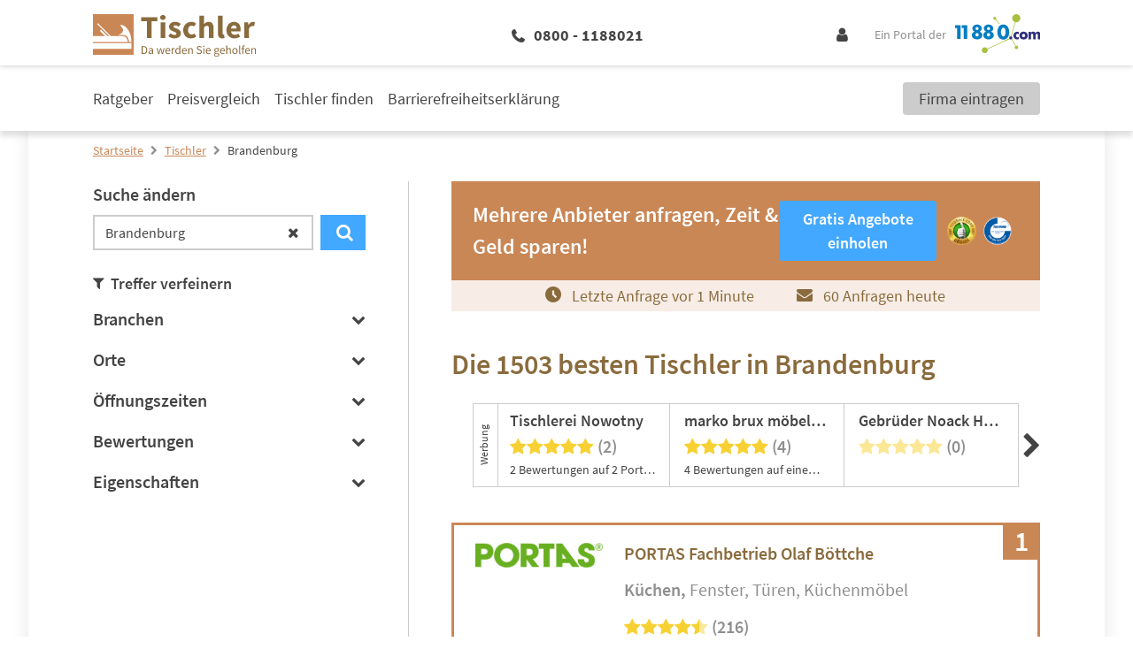

--- FILE ---
content_type: text/html; charset=UTF-8
request_url: https://www.11880-tischler.com/tischler/brandenburg
body_size: 24686
content:
<!DOCTYPE html>
<html lang="de">

<head>
        <meta charset="UTF-8"/>
    <title>Tischler Brandenburg » die 1503 besten Adressen</title>
    <meta name="robots" content="index, follow">
    <meta name="description" content="▶ Die 1503 Top Tischler Adressen in Brandenburg auf einen Blick. Finden Sie einen zuverlässigen Tischler in unserem Fachportal und fordern Sie bequem und kostenlos ein Angebot an.">
    <meta name="viewport" content="width=device-width, initial-scale=1">
    <meta http-equiv="X-UA-Compatible" content="IE=edge"/>
    <script type="application/ld+json">
        {"@context":"http:\/\/schema.org","@type":"SearchResultsPage","mainEntity":{"@type":"ItemList","itemListElement":[{"@type":"LocalBusiness","name":"PORTAS Fachbetrieb Olaf B\u00f6ttche","image":"https:\/\/cdn.11880.com\/_26841532_mw144h100_.jpg","telephone":"(03381) 224334","address":{"@type":"PostalAddress","postalCode":"14776","addressLocality":"Brandenburg an der Havel","addressRegion":"Neustadt","streetAddress":"Wilhelmsdorfer Landstr. 43"},"email":"olafboettche@t-online.de","url":"https:\/\/boettche.portas.de","aggregateRating":{"@type":"AggregateRating","worstRating":0,"bestRating":5,"ratingValue":4.94,"reviewCount":216,"itemReviewed":{"@type":"Organization","name":"PORTAS Fachbetrieb Olaf B\u00f6ttche"}}},{"@type":"LocalBusiness","name":"Tischlerei Lausitz GmbH","image":"https:\/\/cdn.11880.com\/_29252362_mw144h100_.jpg","telephone":"(03564) 318242","address":{"@type":"PostalAddress","postalCode":"03130","addressLocality":"Spremberg, Niederlausitz","addressRegion":"Schwarze Pumpe","streetAddress":"An der Heide 1c"},"email":"info@tischlerei-lausitz.de","url":"https:\/\/www.tischler-lausitz-spremberg.de","aggregateRating":{"@type":"AggregateRating","worstRating":0,"bestRating":5,"ratingValue":4.89,"reviewCount":65,"itemReviewed":{"@type":"Organization","name":"Tischlerei Lausitz GmbH"}}},{"@type":"LocalBusiness","name":"G.O.S.Haussysteme GmbH","image":"https:\/\/cdn.11880.com\/_29252372_mw144h100_.jpg","telephone":"(0335) 4335738","address":{"@type":"PostalAddress","postalCode":"15234","addressLocality":"Frankfurt, Oder","streetAddress":"F\u00fcrstenwalder Str. 26"},"email":"s.olias@mhs-haussysteme-ffo.de","url":"http:\/\/www.ytong-bausatzhaus.de\/gos","aggregateRating":{"@type":"AggregateRating","worstRating":0,"bestRating":5,"ratingValue":4.89,"reviewCount":35,"itemReviewed":{"@type":"Organization","name":"G.O.S.Haussysteme GmbH"}}},{"@type":"LocalBusiness","name":"Torsten Leitow Bau-Tischlerei","image":"https:\/\/cdn.11880.com\/_18466492_mw144h100_.jpg","telephone":"(03391) 509626","address":{"@type":"PostalAddress","postalCode":"16816","addressLocality":"Neuruppin","streetAddress":"Kr\u00e4nzliner Str. 10A"},"email":"info@leitow.de","url":"https:\/\/leitow.de","aggregateRating":{"@type":"AggregateRating","worstRating":0,"bestRating":5,"ratingValue":4.93,"reviewCount":27,"itemReviewed":{"@type":"Organization","name":"Torsten Leitow Bau-Tischlerei"}}},{"@type":"LocalBusiness","name":"Toralf K\u00f6hn Holzmarkt","image":"https:\/\/cdn.11880.com\/_29252372_mw144h100_.jpg","telephone":"(033396) 79090","address":{"@type":"PostalAddress","postalCode":"16348","addressLocality":"Wandlitz","addressRegion":"Klosterfelde","streetAddress":"Hans-Beimler-Str. 24"},"email":"info@holzmarkt-koehn.de","url":"https:\/\/www.holzmarkt-koehn.de","aggregateRating":{"@type":"AggregateRating","worstRating":0,"bestRating":5,"ratingValue":4.95,"reviewCount":20,"itemReviewed":{"@type":"Organization","name":"Toralf K\u00f6hn Holzmarkt"}}},{"@type":"LocalBusiness","name":"KREATIVHOLZ","image":"https:\/\/cdn.11880.com\/_34157708_mw144h100_.jpg","telephone":"(0172) 4966159","address":{"@type":"PostalAddress","postalCode":"14478","addressLocality":"Potsdam","addressRegion":"Industriegel\u00e4nde","streetAddress":"Verkehrshof 17"},"email":"kreativholz@gmail.com","url":"https:\/\/kreativ-holz-werkstatt.de\/","aggregateRating":{"@type":"AggregateRating","worstRating":0,"bestRating":5,"ratingValue":5,"reviewCount":14,"itemReviewed":{"@type":"Organization","name":"KREATIVHOLZ"}}},{"@type":"LocalBusiness","name":"Werderaner Tischlerwerkstatt Andreas R\u00fclker","image":"https:\/\/cdn.11880.com\/_29252392_mw144h100_.jpg","telephone":"(03327) 7251136","address":{"@type":"PostalAddress","postalCode":"14542","addressLocality":"Werder, Havel","streetAddress":"Brandenburger Str. 37"},"email":"info@tischlerwerkstatt-werder.de","url":"https:\/\/www.tischlerwerkstatt-werder.de\/","aggregateRating":{"@type":"AggregateRating","worstRating":0,"bestRating":5,"ratingValue":5,"reviewCount":6,"itemReviewed":{"@type":"Organization","name":"Werderaner Tischlerwerkstatt Andreas R\u00fclker"}}},{"@type":"LocalBusiness","name":"MTG - Mobile Tischlerei Gudrian","image":"https:\/\/cdn.11880.com\/_22727472_mw144h100_.jpg","telephone":"(03375) 246284","address":{"@type":"PostalAddress","postalCode":"15711","addressLocality":"K\u00f6nigs Wusterhausen","streetAddress":"Storkower Str. 15"},"email":"post@mtgudrian.de","url":"https:\/\/www.tischlerei-gudrian.de","aggregateRating":{"@type":"AggregateRating","worstRating":0,"bestRating":5,"ratingValue":5,"reviewCount":5,"itemReviewed":{"@type":"Organization","name":"MTG - Mobile Tischlerei Gudrian"}}},{"@type":"LocalBusiness","name":"marko brux m\u00f6bel- und innenausbau GmbH","image":"https:\/\/cdn.11880.com\/_34104866_mw144h100_.jpg","telephone":"(03342) 425430","address":{"@type":"PostalAddress","postalCode":"15366","addressLocality":"Hoppegarten, Mark","addressRegion":"Dahlwitz-Hoppegarten","streetAddress":"Handwerkerstr. 25"},"email":"info@marko-brux.de","url":"https:\/\/www.marko-brux.de\/","aggregateRating":{"@type":"AggregateRating","worstRating":0,"bestRating":5,"ratingValue":5,"reviewCount":4,"itemReviewed":{"@type":"Organization","name":"marko brux m\u00f6bel- und innenausbau GmbH"}}},{"@type":"LocalBusiness","name":"Vivax-Zaun GmbH","image":"https:\/\/cdn.11880.com\/_29252392_mw144h100_.jpg","telephone":"(03303) 5064112","address":{"@type":"PostalAddress","postalCode":"16547","addressLocality":"Birkenwerder","streetAddress":"Hauptstr. 210A"},"email":"info@vivax-zaun.de","url":"https:\/\/www.vivax-zaun.de\/","aggregateRating":{"@type":"AggregateRating","worstRating":0,"bestRating":5,"ratingValue":5,"reviewCount":4,"itemReviewed":{"@type":"Organization","name":"Vivax-Zaun GmbH"}}},{"@type":"LocalBusiness","name":"Erdmann Peter u. Jens GbR Tischlerei","image":"https:\/\/cdn.11880.com\/_29252392_mw144h100_.jpg","telephone":"(0355) 522668","address":{"@type":"PostalAddress","postalCode":"03051","addressLocality":"Cottbus","addressRegion":"Gallinchen","streetAddress":"Gaglower Str. 37"},"email":"","url":"","aggregateRating":{"@type":"AggregateRating","worstRating":0,"bestRating":5,"ratingValue":5,"reviewCount":3,"itemReviewed":{"@type":"Organization","name":"Erdmann Peter u. Jens GbR Tischlerei"}}},{"@type":"LocalBusiness","name":"Fenster Naumann GmbH","image":"https:\/\/cdn.11880.com\/_29606492_mw144h100_.jpg","telephone":"(033239) 205590","address":{"@type":"PostalAddress","postalCode":"14641","addressLocality":"Nauen, Havelland","addressRegion":"Quermathen","streetAddress":"Zum Speicher 3"},"email":"mail@fenster-naumann.de","url":"https:\/\/www.fenster-naumann.de\/","aggregateRating":{"@type":"AggregateRating","worstRating":0,"bestRating":5,"ratingValue":5,"reviewCount":3,"itemReviewed":{"@type":"Organization","name":"Fenster Naumann GmbH"}}},{"@type":"LocalBusiness","name":"Firma Balsai","image":"https:\/\/cdn.11880.com\/_30055212_mw144h100_.jpg","telephone":"(0172) 2826787","address":{"@type":"PostalAddress","postalCode":"14789","addressLocality":"Wusterwitz","streetAddress":"Mahlenziener Str. 23"},"email":"ivitreppen@wp.pl","url":"","aggregateRating":{"@type":"AggregateRating","worstRating":0,"bestRating":5,"ratingValue":5,"reviewCount":3,"itemReviewed":{"@type":"Organization","name":"Firma Balsai"}}},{"@type":"LocalBusiness","name":"Holzfachzentrum Potsdam GmbH","image":"https:\/\/cdn.11880.com\/_29252382_mw144h100_.jpg","telephone":"(0331) 74322-0","address":{"@type":"PostalAddress","postalCode":"14482","addressLocality":"Potsdam","addressRegion":"Babelsberg S\u00fcd","streetAddress":"Horstweg 47"},"email":"info@holzfachzentrumpotsdam.de","url":"","aggregateRating":{"@type":"AggregateRating","worstRating":0,"bestRating":5,"ratingValue":5,"reviewCount":3,"itemReviewed":{"@type":"Organization","name":"Holzfachzentrum Potsdam GmbH"}}},{"@type":"LocalBusiness","name":"Matthias John Bautischlerei","image":"https:\/\/cdn.11880.com\/_29252402_mw144h100_.jpg","telephone":"(0331) 707692","address":{"@type":"PostalAddress","postalCode":"14482","addressLocality":"Potsdam","addressRegion":"Babelsberg Nord","streetAddress":"Alt Nowawes 47"},"email":"tischlermeisterjohn@t-online.de","url":"","aggregateRating":{"@type":"AggregateRating","worstRating":0,"bestRating":5,"ratingValue":5,"reviewCount":3,"itemReviewed":{"@type":"Organization","name":"Matthias John Bautischlerei"}}}]}}
    </script>

    <script 
    type="text/plain" 
    class="cmplazyload" 
    data-cmp-vendor="s1" 
    data-cmp-purpose="s2,7" 
    data-cmp-src="https://www.googletagservices.com/tag/js/gpt.js"
    async="async" 
>
</script>
    <!-- Fonts -->

    <!-- Favicon -->
    <link rel="shortcut icon" type="image/x-icon" href="https://www.11880-tischler.com/images/icons/tischler/favicon.ico">
    <link rel="icon" type="image/svg+xml" href="https://www.11880-tischler.com/images/icons/tischler/favicon.svg" sizes="any">

    <!-- Preloads // Preconnects -->
    <link rel="preconnect" href="https://www.googletagmanager.com" />
    <link rel="dns-prefetch" href="https://www.googletagmanager.com" />
    <link rel="preconnect" href="https://www.google-analytics.com" />
    <link rel="dns-prefetch" href="https://www.google-analytics.com" />
    <link rel="preconnect" href="https://delivery.consentmanager.net" />
    <link rel="preconnect" href="https://cdn.consentmanager.net" />
    <link rel="preload" href="/js/bootstrap.js?id=5fc2db68c717ebcda7abe4d94096573b" type="application/javascript" as="script" />
    <link rel="preload" href="/js/app.js?id=97ad52c1f72cb96a82730874f14be588" type="application/javascript" as="script" />
    <link rel="preload" href="/css/tischler/theme.css?id=a69002449e842ce961f079b526ab3380" type="text/css" as="style" />
    <link rel="preload" href="/css/site.css?id=4b8da31c73bbaa4a8ee82bb830afa6c0" type="text/css" as="style" />


    <style type="text/css">
            .elementor .elementor-posts-heading.elementor-widget-heading:before {
            display: inline-flex;
            flex-shrink: 0;
            width: 28px;
            height: 28px;
            content: "";
            background-image: url("https://static2.11880-tischler.com/wp-content/uploads/sites/12/2024/02/15170355/Tischler-Favicon.svg");
            background-size: cover;
            margin: 3px 10px 3px 0;
        }

        @media (min-width: 1024px) {
            .elementor .elementor-posts-heading.elementor-widget-heading:before {
                width: 48px;
                height: 48px;
                margin: 5px 24px 5px 0;
            }
        }
    
     
        .elementor .elementor-image-box-description:before {
            position: absolute;
            top: 0;
            left: 0;
            bottom: 0;
            right: 0;
            content: "";
            background-image: url("https://static2.11880-tischler.com/wp-content/uploads/sites/12/2024/02/02153754/11880-Tischler-Hinweis.png");
            background-repeat: no-repeat;
            background-position: center;
            background-size: auto 80%;
            z-index: -1;
        }

        @media (min-width: 1024px) {

            .elementor .elementor-image-box-description:before {
                width: 20%;
                margin: 5rem 4rem 3rem;
                background-size: auto;
            }
        }
    </style>        <link rel="stylesheet" href="/css/site.css?id=4b8da31c73bbaa4a8ee82bb830afa6c0" />
    <link rel="stylesheet" href="/css/tischler/theme.css?id=a69002449e842ce961f079b526ab3380" />

    <!-- Styles -->
    <style>
      /*! normalize.css v8.0.1 | MIT License | github.com/necolas/normalize.css */html{-webkit-text-size-adjust:100%;line-height:1.15}body{margin:0}main{display:block}h1{font-size:2em;margin:.67em 0}hr{box-sizing:content-box;height:0;overflow:visible}pre{font-family:monospace,monospace;font-size:1em}a{background-color:transparent}abbr[title]{border-bottom:none;text-decoration:underline;-webkit-text-decoration:underline dotted;text-decoration:underline dotted}b,strong{font-weight:bolder}code,kbd,samp{font-family:monospace,monospace;font-size:1em}small{font-size:80%}sub,sup{font-size:75%;line-height:0;position:relative;vertical-align:baseline}sub{bottom:-.25em}sup{top:-.5em}img{border-style:none}button,input,optgroup,select,textarea{font-family:inherit;font-size:100%;line-height:1.15;margin:0}button,input{overflow:visible}button,select{text-transform:none}[type=button],[type=reset],[type=submit],button{-webkit-appearance:button}[type=button]::-moz-focus-inner,[type=reset]::-moz-focus-inner,[type=submit]::-moz-focus-inner,button::-moz-focus-inner{border-style:none;padding:0}[type=button]:-moz-focusring,[type=reset]:-moz-focusring,[type=submit]:-moz-focusring,button:-moz-focusring{outline:1px dotted ButtonText}fieldset{padding:.35em .75em .625em}legend{box-sizing:border-box;color:inherit;display:table;max-width:100%;padding:0;white-space:normal}progress{vertical-align:baseline}textarea{overflow:auto}[type=checkbox],[type=radio]{box-sizing:border-box;padding:0}[type=number]::-webkit-inner-spin-button,[type=number]::-webkit-outer-spin-button{height:auto}[type=search]{-webkit-appearance:textfield;outline-offset:-2px}[type=search]::-webkit-search-decoration{-webkit-appearance:none}::-webkit-file-upload-button{-webkit-appearance:button;font:inherit}details{display:block}summary{display:list-item}[hidden],template{display:none}blockquote,dd,dl,figure,h1,h2,h3,h4,h5,h6,hr,p,pre{margin:0}button{background-color:transparent;background-image:none}button:focus{outline:1px dotted;outline:5px auto -webkit-focus-ring-color}fieldset,ol,ul{margin:0;padding:0}ol,ul{list-style:none}html{font-family:system-ui,-apple-system,BlinkMacSystemFont,Segoe UI,Roboto,Helvetica Neue,Arial,Noto Sans,sans-serif,Apple Color Emoji,Segoe UI Emoji,Segoe UI Symbol,Noto Color Emoji;line-height:1.5}*,:after,:before{border:0 solid;box-sizing:border-box}hr{border-top-width:1px}img{border-style:solid}textarea{resize:vertical}input::-moz-placeholder,textarea::-moz-placeholder{color:#a0aec0}input::placeholder,textarea::placeholder{color:#a0aec0}[role=button],button{cursor:pointer}table{border-collapse:collapse}h1,h2,h3,h4,h5,h6{font-size:inherit;font-weight:inherit}a{color:inherit;text-decoration:inherit}button,input,optgroup,select,textarea{color:inherit;line-height:inherit;padding:0}code,kbd,pre,samp{font-family:Menlo,Monaco,Consolas,Liberation Mono,Courier New,monospace}audio,canvas,embed,iframe,img,object,svg,video{display:block;vertical-align:middle}img,video{height:auto;max-width:100%}.container{width:100%}@media (min-width:580px){.container{max-width:580px}}@media (min-width:768px){.container{max-width:768px}}@media (min-width:1024px){.container{max-width:1024px}}@media (min-width:1280px){.container{max-width:1280px}}.sr-only{clip:rect(0,0,0,0);border-width:0;height:1px;margin:-1px;overflow:hidden;padding:0;position:absolute;white-space:nowrap;width:1px}.appearance-none{-webkit-appearance:none;-moz-appearance:none;appearance:none}.bg-primary{background-color:var(--primary)}.bg-primary-lighter{background-color:var(--primary-lighter)}.bg-secondary{background-color:var(--secondary)}.bg-highlight{background-color:var(--highlight)}.bg-lightest-grey{background-color:var(--lightest-grey)}.bg-light-grey{background-color:var(--light-grey)}.bg-grey{background-color:var(--grey)}.bg-white{--bg-opacity:1;background-color:#fff;background-color:rgba(255,255,255,var(--bg-opacity))}.bg-milky{background-color:var(--milky)}.bg-blue{--bg-opacity:1;background-color:#005c95;background-color:rgba(0,92,149,var(--bg-opacity))}.hover\:bg-primary:hover{background-color:var(--primary)}.hover\:bg-dark-grey:hover{background-color:var(--dark-grey)}.border-primary{border-color:var(--primary)}.border-secondary{border-color:var(--secondary)}.border-highlight{border-color:var(--highlight)}.border-global-highlight{border-color:var(--global-highlight)}.border-lighter-grey{border-color:var(--lighter-grey)}.border-grey{border-color:var(--grey)}.border-dark-grey{border-color:var(--dark-grey)}.border-white{--border-opacity:1;border-color:#fff;border-color:rgba(255,255,255,var(--border-opacity))}.rounded-none{border-radius:0}.rounded-sm{border-radius:.125rem}.rounded{border-radius:.25rem}.rounded-md{border-radius:.375rem}.rounded-full{border-radius:9999px}.rounded-r{border-bottom-right-radius:.25rem;border-top-right-radius:.25rem}.rounded-t-md{border-top-left-radius:.375rem;border-top-right-radius:.375rem}.rounded-b-md{border-bottom-left-radius:.375rem;border-bottom-right-radius:.375rem}.border-solid{border-style:solid}.border-none{border-style:none}.border-4{border-width:4px}.border{border-width:1px}.border-r{border-right-width:1px}.border-b{border-bottom-width:1px}.border-l{border-left-width:1px}.box-content{box-sizing:content-box}.cursor-pointer{cursor:pointer}.cursor-not-allowed{cursor:not-allowed}.block{display:block}.inline-block{display:inline-block}.inline{display:inline}.flex{display:flex}.inline-flex{display:inline-flex}.table{display:table}.grid{display:grid}.hidden{display:none}.flex-row{flex-direction:row}.flex-col{flex-direction:column}.flex-wrap{flex-wrap:wrap}.flex-no-wrap{flex-wrap:nowrap}.items-end{align-items:flex-end}.items-center{align-items:center}.content-start{align-content:flex-start}.self-end{align-self:flex-end}.self-center{align-self:center}.justify-end{justify-content:flex-end}.justify-center{justify-content:center}.justify-between{justify-content:space-between}.justify-self-center{justify-self:center}.flex-1{flex:1 1 0%}.flex-auto{flex:1 1 auto}.flex-grow-0{flex-grow:0}.flex-grow{flex-grow:1}.flex-shrink-0{flex-shrink:0}.flex-shrink{flex-shrink:1}.order-2{order:2}.order-last{order:9999}.font-mono{font-family:Menlo,Monaco,Consolas,Liberation Mono,Courier New,monospace}.font-light{font-weight:300}.font-normal{font-weight:400}.font-medium{font-weight:500}.font-semibold{font-weight:600}.font-bold{font-weight:700}.font-extrabold{font-weight:800}.h-0{height:0}.h-1{height:.25rem}.h-5{height:1.25rem}.h-6{height:1.5rem}.h-10{height:2.5rem}.h-24{height:6rem}.h-auto{height:auto}.h-full{height:100%}.h-1\.5{height:.375rem}.h-em{height:1em}.text-xs{font-size:.75rem}.text-sm{font-size:.875rem}.text-base{font-size:1rem}.text-lg{font-size:1.125rem}.text-xl{font-size:1.25rem}.text-2xl{font-size:1.5rem}.text-3xl{font-size:1.875rem}.text-4xl{font-size:2.25rem}.text-1\.5xl{font-size:1.375rem;line-height:1.875rem}.leading-5{line-height:1.25rem}.leading-6{line-height:1.5rem}.leading-7{line-height:1.75rem}.leading-9{line-height:2.25rem}.leading-none{line-height:1}.leading-tight{line-height:1.25}.leading-snug{line-height:1.375}.leading-normal{line-height:1.5}.leading-relaxed{line-height:1.625}.m-2{margin:.5rem}.m-4{margin:1rem}.m-8{margin:2rem}.my-1{margin-bottom:.25rem;margin-top:.25rem}.mx-1{margin-left:.25rem;margin-right:.25rem}.my-2{margin-bottom:.5rem;margin-top:.5rem}.mx-2{margin-left:.5rem;margin-right:.5rem}.my-4{margin-bottom:1rem;margin-top:1rem}.mx-4{margin-left:1rem;margin-right:1rem}.my-8{margin-bottom:2rem;margin-top:2rem}.mx-8{margin-left:2rem;margin-right:2rem}.my-12{margin-bottom:3rem;margin-top:3rem}.my-auto{margin-bottom:auto;margin-top:auto}.mx-auto{margin-left:auto;margin-right:auto}.-mx-1{margin-left:-.25rem;margin-right:-.25rem}.-mx-3{margin-left:-.75rem;margin-right:-.75rem}.mt-0{margin-top:0}.mb-0{margin-bottom:0}.mt-1{margin-top:.25rem}.mr-1{margin-right:.25rem}.mb-1{margin-bottom:.25rem}.ml-1{margin-left:.25rem}.mt-2{margin-top:.5rem}.mr-2{margin-right:.5rem}.mb-2{margin-bottom:.5rem}.ml-2{margin-left:.5rem}.mt-3{margin-top:.75rem}.mr-3{margin-right:.75rem}.mb-3{margin-bottom:.75rem}.ml-3{margin-left:.75rem}.mt-4{margin-top:1rem}.mr-4{margin-right:1rem}.mb-4{margin-bottom:1rem}.mt-5{margin-top:1.25rem}.mr-5{margin-right:1.25rem}.mb-5{margin-bottom:1.25rem}.ml-5{margin-left:1.25rem}.mt-6{margin-top:1.5rem}.mr-6{margin-right:1.5rem}.mb-6{margin-bottom:1.5rem}.ml-6{margin-left:1.5rem}.mt-8{margin-top:2rem}.mr-8{margin-right:2rem}.mb-8{margin-bottom:2rem}.mb-12{margin-bottom:3rem}.mr-auto{margin-right:auto}.ml-auto{margin-left:auto}.-mt-1{margin-top:-.25rem}.-mt-2{margin-top:-.5rem}.-mt-4{margin-top:-1rem}.-mb-5{margin-bottom:-1.25rem}.-mb-6{margin-bottom:-1.5rem}.-mt-px{margin-top:-1px}.max-w-md{max-width:28rem}.max-w-xl{max-width:36rem}.max-w-full{max-width:100%}.opacity-0{opacity:0}.opacity-50{opacity:.5}.focus\:outline-none:focus,.outline-none{outline:2px solid transparent;outline-offset:2px}.overflow-hidden{overflow:hidden}.p-0{padding:0}.p-3{padding:.75rem}.p-4{padding:1rem}.p-5{padding:1.25rem}.p-10{padding:2.5rem}.py-1{padding-bottom:.25rem;padding-top:.25rem}.py-2{padding-bottom:.5rem;padding-top:.5rem}.px-2{padding-left:.5rem;padding-right:.5rem}.py-3{padding-bottom:.75rem;padding-top:.75rem}.px-3{padding-left:.75rem;padding-right:.75rem}.py-4{padding-bottom:1rem;padding-top:1rem}.px-4{padding-left:1rem;padding-right:1rem}.px-5{padding-left:1.25rem;padding-right:1.25rem}.py-6{padding-bottom:1.5rem;padding-top:1.5rem}.px-6{padding-left:1.5rem;padding-right:1.5rem}.px-10{padding-left:2.5rem;padding-right:2.5rem}.py-12{padding-bottom:3rem;padding-top:3rem}.px-12{padding-left:3rem;padding-right:3rem}.py-24{padding-bottom:6rem;padding-top:6rem}.pt-1{padding-top:.25rem}.pb-1{padding-bottom:.25rem}.pl-1{padding-left:.25rem}.pt-2{padding-top:.5rem}.pr-2{padding-right:.5rem}.pb-2{padding-bottom:.5rem}.pl-2{padding-left:.5rem}.pt-3{padding-top:.75rem}.pb-3{padding-bottom:.75rem}.pl-3{padding-left:.75rem}.pt-4{padding-top:1rem}.pr-4{padding-right:1rem}.pb-4{padding-bottom:1rem}.pt-5{padding-top:1.25rem}.pb-5{padding-bottom:1.25rem}.pb-6{padding-bottom:1.5rem}.pl-6{padding-left:1.5rem}.pr-8{padding-right:2rem}.pb-8{padding-bottom:2rem}.pl-10{padding-left:2.5rem}.pt-12{padding-top:3rem}.placeholder-dark-grey::-moz-placeholder{color:var(--dark-grey)}.placeholder-dark-grey::placeholder{color:var(--dark-grey)}.pointer-events-none{pointer-events:none}.static{position:static}.fixed{position:fixed}.absolute{position:absolute}.relative{position:relative}.inset-0{left:0;right:0}.inset-0,.inset-y-0{bottom:0;top:0}.top-0{top:0}.right-0{right:0}.bottom-0{bottom:0}.left-0{left:0}.top-1\/2{top:50%}.left-1\/2{left:50%}.resize{resize:both}.shadow-sm{box-shadow:0 1px 2px 0 rgba(0,0,0,.05)}.shadow{box-shadow:0 1px 3px 0 rgba(0,0,0,.1),0 1px 2px 0 rgba(0,0,0,.06)}.shadow-lg{box-shadow:0 10px 15px -3px rgba(0,0,0,.1),0 4px 6px -2px rgba(0,0,0,.05)}.text-left{text-align:left}.text-center{text-align:center}.text-right{text-align:right}.text-primary{color:var(--primary)}.text-secondary{color:var(--secondary)}.text-highlight{color:var(--highlight)}.text-lightest-grey{color:var(--lightest-grey)}.text-grey{color:var(--grey)}.text-dark-grey{color:var(--dark-grey)}.text-white{--text-opacity:1;color:#fff;color:rgba(255,255,255,var(--text-opacity))}.text-error{color:var(--error,var(--global-error))}.text-standard{color:var(--standard)}.hover\:text-white:hover{--text-opacity:1;color:#fff;color:rgba(255,255,255,var(--text-opacity))}.capitalize{text-transform:capitalize}.underline{text-decoration:underline}.no-underline{text-decoration:none}.focus\:underline:focus,.hover\:underline:hover{text-decoration:underline}.select-none{-webkit-user-select:none;-moz-user-select:none;user-select:none}.align-middle{vertical-align:middle}.align-bottom{vertical-align:bottom}.align-text-bottom{vertical-align:text-bottom}.invisible{visibility:hidden}.whitespace-no-wrap{white-space:nowrap}.whitespace-pre-line{white-space:pre-line}.break-all{word-break:break-all}.truncate{overflow:hidden;text-overflow:ellipsis;white-space:nowrap}.w-0{width:0}.w-5{width:1.25rem}.w-6{width:1.5rem}.w-8{width:2rem}.w-10{width:2.5rem}.w-20{width:5rem}.w-auto{width:auto}.w-1\/3{width:33.333333%}.w-2\/3{width:66.666667%}.w-3\/12{width:25%}.w-5\/12{width:41.666667%}.w-7\/12{width:58.333333%}.w-8\/12{width:66.666667%}.w-9\/12{width:75%}.w-10\/12{width:83.333333%}.w-full{width:100%}.w-em{width:1em}.z-10{z-index:10}.z-20{z-index:20}.gap-1{grid-gap:.25rem;gap:.25rem}.gap-2{grid-gap:.5rem;gap:.5rem}.gap-3{grid-gap:.75rem;gap:.75rem}.gap-4{grid-gap:1rem;gap:1rem}.col-gap-4{grid-column-gap:1rem;-moz-column-gap:1rem;column-gap:1rem}.row-gap-12{grid-row-gap:3rem;row-gap:3rem}.transform{--transform-translate-x:0;--transform-translate-y:0;--transform-rotate:0;--transform-skew-x:0;--transform-skew-y:0;--transform-scale-x:1;--transform-scale-y:1;transform:translateX(var(--transform-translate-x)) translateY(var(--transform-translate-y)) rotate(var(--transform-rotate)) skewX(var(--transform-skew-x)) skewY(var(--transform-skew-y)) scaleX(var(--transform-scale-x)) scaleY(var(--transform-scale-y))}.rotate-0{--transform-rotate:0}.rotate-180{--transform-rotate:180deg}.-rotate-90{--transform-rotate:-90deg}.translate-x-1{--transform-translate-x:0.25rem}.-translate-x-1{--transform-translate-x:-0.25rem}.-translate-x-1\/2{--transform-translate-x:-50%}.translate-y-12{--transform-translate-y:3rem}.-translate-y-1\/2{--transform-translate-y:-50%}.translate-y-full{--transform-translate-y:100%}.transition{transition-property:background-color,border-color,color,fill,stroke,opacity,box-shadow,transform}.transition-opacity{transition-property:opacity}.transition-width{transition-property:width}.ease-in-out{transition-timing-function:cubic-bezier(.4,0,.2,1)}.duration-150{transition-duration:.15s}.duration-500{transition-duration:.5s}@keyframes spin{to{transform:rotate(1turn)}}@keyframes ping{75%,to{opacity:0;transform:scale(2)}}@keyframes pulse{50%{opacity:.5}}@keyframes bounce{0%,to{animation-timing-function:cubic-bezier(.8,0,1,1);transform:translateY(-25%)}50%{animation-timing-function:cubic-bezier(0,0,.2,1);transform:none}}@media (min-width:580px){.sm\:container{width:100%}@media (min-width:580px){.sm\:container{max-width:580px}}@media (min-width:768px){.sm\:container{max-width:768px}}@media (min-width:1024px){.sm\:container{max-width:1024px}}@media (min-width:1280px){.sm\:container{max-width:1280px}}.sm\:block{display:block}.sm\:flex{display:flex}.sm\:hidden{display:none}.sm\:justify-end{justify-content:flex-end}.sm\:flex-grow-0{flex-grow:0}.sm\:order-1{order:1}.sm\:order-2{order:2}.sm\:order-3{order:3}.sm\:order-4{order:4}.sm\:text-sm{font-size:.875rem}.sm\:text-2xl{font-size:1.5rem}.sm\:leading-5{line-height:1.25rem}.sm\:leading-relaxed{line-height:1.625}.sm\:mx-8{margin-left:2rem;margin-right:2rem}.sm\:mt-0{margin-top:0}.sm\:mb-4{margin-bottom:1rem}.sm\:mb-10{margin-bottom:2.5rem}.sm\:-mt-1{margin-top:-.25rem}.sm\:px-4{padding-left:1rem;padding-right:1rem}.sm\:px-6{padding-left:1.5rem;padding-right:1.5rem}.sm\:px-10{padding-left:2.5rem;padding-right:2.5rem}.sm\:pr-8{padding-right:2rem}.sm\:w-2\/12{width:16.666667%}}@media (min-width:768px){.md\:container{width:100%}@media (min-width:580px){.md\:container{max-width:580px}}@media (min-width:768px){.md\:container{max-width:768px}}@media (min-width:1024px){.md\:container{max-width:1024px}}@media (min-width:1280px){.md\:container{max-width:1280px}}.md\:block{display:block}.md\:flex{display:flex}.md\:grid{display:grid}.md\:hidden{display:none}.md\:flex-row{flex-direction:row}.md\:flex-col{flex-direction:column}.md\:flex-wrap{flex-wrap:wrap}.md\:items-end{align-items:flex-end}.md\:order-first{order:-9999}.md\:h-12{height:3rem}.md\:h-auto{height:auto}.md\:text-sm{font-size:.875rem}.md\:text-base{font-size:1rem}.md\:text-lg{font-size:1.125rem}.md\:text-xl{font-size:1.25rem}.md\:text-2xl{font-size:1.5rem}.md\:text-3xl{font-size:1.875rem}.md\:text-4xl{font-size:2.25rem}.md\:text-5xl{font-size:3rem}.md\:leading-tight{line-height:1.25}.md\:leading-normal{line-height:1.5}.md\:m-2{margin:.5rem}.md\:my-0{margin-bottom:0;margin-top:0}.md\:mx-0{margin-left:0;margin-right:0}.md\:mx-1{margin-left:.25rem;margin-right:.25rem}.md\:my-8{margin-bottom:2rem;margin-top:2rem}.md\:mx-8{margin-left:2rem;margin-right:2rem}.md\:-mx-16{margin-left:-4rem;margin-right:-4rem}.md\:mt-2{margin-top:.5rem}.md\:mr-2{margin-right:.5rem}.md\:mb-2{margin-bottom:.5rem}.md\:mb-3{margin-bottom:.75rem}.md\:mt-4{margin-top:1rem}.md\:mb-6{margin-bottom:1.5rem}.md\:mb-8{margin-bottom:2rem}.md\:mr-48{margin-right:12rem}.md\:p-8{padding:2rem}.md\:py-2{padding-bottom:.5rem;padding-top:.5rem}.md\:py-3{padding-bottom:.75rem;padding-top:.75rem}.md\:py-5{padding-bottom:1.25rem;padding-top:1.25rem}.md\:px-6{padding-left:1.5rem;padding-right:1.5rem}.md\:pr-1{padding-right:.25rem}.md\:pb-5{padding-bottom:1.25rem}.md\:pl-6{padding-left:1.5rem}.md\:pr-8{padding-right:2rem}.md\:pr-10{padding-right:2.5rem}.md\:pr-16{padding-right:4rem}.md\:relative{position:relative}.md\:w-10{width:2.5rem}.md\:w-auto{width:auto}.md\:w-3\/12{width:25%}.md\:w-4\/12{width:33.333333%}.md\:w-6\/12{width:50%}.md\:w-8\/12{width:66.666667%}.md\:w-9\/12{width:75%}.md\:w-full{width:100%}}@media (min-width:1024px){.lg\:container{width:100%}@media (min-width:580px){.lg\:container{max-width:580px}}@media (min-width:768px){.lg\:container{max-width:768px}}@media (min-width:1024px){.lg\:container{max-width:1024px}}@media (min-width:1280px){.lg\:container{max-width:1280px}}.lg\:border-t{border-top-width:1px}.lg\:block{display:block}.lg\:inline{display:inline}.lg\:flex{display:flex}.lg\:hidden{display:none}.lg\:flex-row{flex-direction:row}.lg\:flex-row-reverse{flex-direction:row-reverse}.lg\:flex-col{flex-direction:column}.lg\:flex-no-wrap{flex-wrap:nowrap}.lg\:self-end{align-self:flex-end}.lg\:justify-end{justify-content:flex-end}.lg\:justify-between{justify-content:space-between}.lg\:justify-self-start{justify-self:start}.lg\:flex-1{flex:1 1 0%}.lg\:order-1{order:1}.lg\:order-2{order:2}.lg\:order-3{order:3}.lg\:order-4{order:4}.lg\:order-5{order:5}.lg\:font-bold{font-weight:700}.lg\:h-56{height:14rem}.lg\:text-sm{font-size:.875rem}.lg\:text-lg{font-size:1.125rem}.lg\:text-xl{font-size:1.25rem}.lg\:text-2xl{font-size:1.5rem}.lg\:text-3xl{font-size:1.875rem}.lg\:text-4xl{font-size:2.25rem}.lg\:leading-normal{line-height:1.5}.lg\:mx-6{margin-left:1.5rem;margin-right:1.5rem}.lg\:my-8{margin-bottom:2rem;margin-top:2rem}.lg\:mx-12{margin-left:3rem;margin-right:3rem}.lg\:mx-20{margin-left:5rem;margin-right:5rem}.lg\:mx-auto{margin-left:auto;margin-right:auto}.lg\:mb-0{margin-bottom:0}.lg\:mt-1{margin-top:.25rem}.lg\:mb-2{margin-bottom:.5rem}.lg\:mb-3{margin-bottom:.75rem}.lg\:mt-4{margin-top:1rem}.lg\:mb-4{margin-bottom:1rem}.lg\:mb-5{margin-bottom:1.25rem}.lg\:mt-6{margin-top:1.5rem}.lg\:mb-8{margin-bottom:2rem}.lg\:mt-10{margin-top:2.5rem}.lg\:mb-10{margin-bottom:2.5rem}.lg\:mr-16{margin-right:4rem}.lg\:mr-56{margin-right:14rem}.lg\:ml-auto{margin-left:auto}.lg\:max-w-xs{max-width:20rem}.lg\:overflow-y-scroll{overflow-y:scroll}.lg\:p-6{padding:1.5rem}.lg\:py-0{padding-bottom:0;padding-top:0}.lg\:py-2{padding-bottom:.5rem;padding-top:.5rem}.lg\:px-4{padding-left:1rem;padding-right:1rem}.lg\:py-6{padding-bottom:1.5rem;padding-top:1.5rem}.lg\:px-6{padding-left:1.5rem;padding-right:1.5rem}.lg\:py-8{padding-bottom:2rem;padding-top:2rem}.lg\:px-8{padding-left:2rem;padding-right:2rem}.lg\:py-10{padding-bottom:2.5rem;padding-top:2.5rem}.lg\:px-24{padding-left:6rem;padding-right:6rem}.lg\:pl-0{padding-left:0}.lg\:pr-4{padding-right:1rem}.lg\:pb-6{padding-bottom:1.5rem}.lg\:pt-8{padding-top:2rem}.lg\:pr-8{padding-right:2rem}.lg\:pb-8{padding-bottom:2rem}.lg\:pl-12{padding-left:3rem}.lg\:pb-16{padding-bottom:4rem}.lg\:static{position:static}.lg\:relative{position:relative}.lg\:text-center{text-align:center}.lg\:text-right{text-align:right}.lg\:invisible{visibility:hidden}.lg\:whitespace-no-wrap{white-space:nowrap}.lg\:w-auto{width:auto}.lg\:w-1\/2{width:50%}.lg\:w-1\/3{width:33.333333%}.lg\:w-3\/12{width:25%}.lg\:w-4\/12{width:33.333333%}.lg\:w-6\/12{width:50%}.lg\:w-9\/12{width:75%}.lg\:w-full{width:100%}.lg\:grid-cols-2{grid-template-columns:repeat(2,minmax(0,1fr))}.lg\:col-start-1{grid-column-start:1}.lg\:row-start-1{grid-row-start:1}.lg\:row-start-3{grid-row-start:3}.lg\:row-end-3{grid-row-end:3}.lg\:transform{--transform-translate-x:0;--transform-translate-y:0;--transform-rotate:0;--transform-skew-x:0;--transform-skew-y:0;--transform-scale-x:1;--transform-scale-y:1;transform:translateX(var(--transform-translate-x)) translateY(var(--transform-translate-y)) rotate(var(--transform-rotate)) skewX(var(--transform-skew-x)) skewY(var(--transform-skew-y)) scaleX(var(--transform-scale-x)) scaleY(var(--transform-scale-y))}.lg\:translate-y-40{--transform-translate-y:10rem}.lg\:translate-y-full{--transform-translate-y:100%}}@media (min-width:1280px){.xl\:container{width:100%}@media (min-width:580px){.xl\:container{max-width:580px}}@media (min-width:768px){.xl\:container{max-width:768px}}@media (min-width:1024px){.xl\:container{max-width:1024px}}@media (min-width:1280px){.xl\:container{max-width:1280px}}.xl\:border-t{border-top-width:1px}.xl\:block{display:block}.xl\:flex{display:flex}.xl\:hidden{display:none}.xl\:flex-wrap{flex-wrap:wrap}.xl\:font-semibold{font-weight:600}.xl\:text-sm{font-size:.875rem}.xl\:text-lg{font-size:1.125rem}.xl\:text-xl{font-size:1.25rem}.xl\:text-2xl{font-size:1.5rem}.xl\:leading-snug{line-height:1.375}.xl\:mx-8{margin-left:2rem;margin-right:2rem}.xl\:mx-auto{margin-left:auto;margin-right:auto}.xl\:mt-1{margin-top:.25rem}.xl\:px-1{padding-left:.25rem;padding-right:.25rem}.xl\:py-2{padding-bottom:.5rem;padding-top:.5rem}.xl\:py-3{padding-bottom:.75rem;padding-top:.75rem}.xl\:px-6{padding-left:1.5rem;padding-right:1.5rem}.xl\:px-8{padding-left:2rem;padding-right:2rem}.xl\:px-20{padding-left:5rem;padding-right:5rem}.xl\:pb-2{padding-bottom:.5rem}.xl\:pt-5{padding-top:1.25rem}.xl\:pr-12{padding-right:3rem}.xl\:w-auto{width:auto}.xl\:w-4\/12{width:33.333333%}.xl\:w-8\/12{width:66.666667%}.xl\:w-full{width:100%}}
22132
    </style>

    <!-- Page Data Script Config -->
<script type="application/javascript">
    kt = window.kt || (window.kt = {});
    kt.Data || (kt.Data = {});
    kt.Data.User = kt.Data.User || { };

            kt.Data.Page = {"source":"HGZHLJZHZHKL."};
    
            kt.Data.Pagetype = "tl-seo";
    
            kt.Data.Shared = {"staticUrl":"https:\/\/static.11880.com\/","leadFormSubmitUrl":"https:\/\/v.11880.com\/tischler","leadFormTracking":{"useSMS":0,"cluster":"","tradeid":4669824,"trade":"Tischler","referrer":"none","portaltype":"https:\/\/11880-tischler.com","pagetype":"tl-seo","formtype":"li_lux","verticaltype":"vertical-tischler","label":"offerBtn_step3"},"seals":{"2":{"text":"T\u00dcV","url":"https:\/\/unternehmen.11880.com\/ueber-uns#auszeichnungen","image":"https:\/\/static2.11880-tischler.com\/wp-content\/uploads\/sites\/12\/2023\/11\/09163232\/11880_tuev.png"},"3":{"text":"eKomi","url":"https:\/\/www.ekomi.de\/bewertungen-11880-com.html","image":"https:\/\/static2.11880-tischler.com\/wp-content\/uploads\/sites\/12\/2024\/04\/11092937\/Ekomi_Siegel_h180.png"}}};
    
            kt.Data.Service = {"Environment":{"Vertical":{"searchSlug":"tischler"}}};
    
            kt.Data.User = kt.Data.User || { };
    kt.Data.User.isLoggedIn = false;
    
            kt.Data.SearchResult = {"searchTerm":"Tischler","vertical":"tischler","verticalDetails":{"isPageTypeVertical":true,"trackname":"vertical-tischler","web3name":"Tischler","web3id":4669824,"cluster":"","formtype":"li_lux","tradeSingular":"Tischler"},"city":{"geoCoords":{"lat":52.468747,"lng":13.404674},"slug":"brandenburg","name":"Brandenburg","rawName":"Brandenburg","address_id":3,"longSlug":"brandenburg","code":"BB"}};
    </script>

    <!-- Google Tag Manager -->
<script>
    (function(d, s, i) {
        var f = d.getElementsByTagName(s)[0],
            j = d.createElement(s);

        j.async = true;
        j.src =
            'https://www.googletagmanager.com/gtag/js?id=' + i;
        f.parentNode.insertBefore(j, f);
    })(document, 'script', 'GTM-KNK9MRG');
</script>
    <script>
    window.bladeData = {
        loggedIn: false,
        recaptcha: "6Le_-KoUAAAAAI7fndJD0vQ_OwoYDn0M0IxxqSE8"    }
</script>

    <script type="application/javascript">
        window.showZipFormAfterStepper = !!1
        window.showHeroBgUntilStep = 1
        window.showHeroIntroUntilStep = 1
        window.spritemapIcons = `https://www.11880-tischler.com/images/icons/spritemap.svg?fc2181af3c384aab52a4809af012ae31`
        window.mayFileUpload = true
    </script>
</head>

<body class=" vertical-searchresult-list">
    <!-- Google Tag Manager (noscript) -->
<noscript>
    <iframe src="//www.googletagmanager.com/ns.html?id=GTM-KNK9MRG"
            height="0" width="0" style="display:none;visibility:hidden"></iframe>
</noscript>
<!-- End Google Tag Manager (noscript) -->

    <div class="lg:px-6 xl:px-8" id="app">
        <div class="header lg:px-6 xl:px-8">
    <div class="header__content content">
        <a href="https://www.11880-tischler.com" class="header__portal-link flex-1">
                            <img src="https://static2.11880-tischler.com/wp-content/uploads/sites/12/2024/02/15170355/11880-tischler.com-Logo.svg" class="header__portal-logo" alt="logo">
                    </a>

        <div class="header__contact">
             <a href="tel:0800 - 1188021">
     <i class="fp-icon fp-icon-phone"></i>
 
    <span class="header__contact-label align-text-bottom">
        0800 - 1188021
        </span>
</a>
 
        </div>

        <div class="flex flex-1">
            <ul class="header__buttons">
                <li class="header__button">
                                            <a href="https://myk.11880-tischler.com/login?callbackUrl=http%3A%2F%2Fwww.11880-tischler.com%2Ftischler%2Fbrandenburg" class="hidden sm:block" data-user-login>
                             <i class="fp-icon fp-icon-user header__user-icon"></i>
 
                            <span class="header__user-login">Anmelden</span>
                        </a>
                                    </li>
                <li class="header__button sm:hidden">
                     <i class="fp-icon fp-icon-navicon header__menu-icon"></i>
 
                </li>
                <div class="header__menu-foldout">
                                    </div>
            </ul>

            <span class="header__11880-logo-prefix">Ein Portal der</span>
            <a href="https://www.11880.com/" target="_blank">
                <img src="https://www.11880-tischler.com/images/logos/11880.svg" class="header__11880-logo" alt="logo">
            </a></div>
    </div>
</div>

        <div class="page ">
           <div id="menu" class="menu lg:px-6 xl:px-8 hidden sm:block">

            <div class="menu-container">
            <div class="menu-header">
                                <div class="menu-header__container">
                    <a class="menu-header__item" href="https://www.11880-tischler.com/ratgeber">
                        Ratgeber
                         <i class="fp-icon fp-icon-chevron-down menu-header__item-icon"></i>
 
                    </a>
                    <div class="menu-header__foldout lg:mx-6 xl:mx-8">
                        <div class="menu-body__container">
                            <div class="menu-body content ">
                                                                <a class="menu-body__item" href="https://www.11880-tischler.com/ratgeber/moebelschreiner">
                                                                        <div class="menu-body__item-image">
                                        <img loading="lazy" width="260" height="130"
                                            src="https://static2.11880-tischler.com/wp-content/uploads/sites/12/2023/09/13094617/Moebelschreiner-Aufmacher-260x130.jpg" 
                                            alt="Möbelschreiner: individuelle Traummöbel aus Meisterhand"
                                        />
                                    </div>
                                                                        <div class="menu-body__item-title">Möbelschreiner: individuelle Traummöbel aus Meisterhand</div>

                                                                        <p class="menu-body__item-text">Wenn Sie echte Handwerkskunst für Ihre Möbel erwarten, dann geht nichts über den Möbelschreiner. Wir erklären, was ihn so besonders macht.</p>
                                                                        
                                    <span class="menu-body__item-link">Mehr</span>
                                </a>
                                                                <a class="menu-body__item" href="https://www.11880-tischler.com/ratgeber/unterschied-tischler-schreiner">
                                                                        <div class="menu-body__item-image">
                                        <img loading="lazy" width="260" height="130"
                                            src="https://static2.11880-tischler.com/wp-content/uploads/sites/12/2024/01/11144933/Unterschied-Tischler-Schreiner-Aufmacher-260x130.jpg" 
                                            alt="Unterschied Tischler vs. Schreiner – Welche Differenzen gibt es?"
                                        />
                                    </div>
                                                                        <div class="menu-body__item-title">Unterschied Tischler vs. Schreiner – Welche Differenzen gibt es?</div>

                                                                        <p class="menu-body__item-text">Tischler und Schreiner sind sich näher als man denkt. Wir erklären, woher die unterschiedlichen Begrifflichkeiten stammen.</p>
                                                                        
                                    <span class="menu-body__item-link">Mehr</span>
                                </a>
                                                                <a class="menu-body__item" href="https://www.11880-tischler.com/ratgeber/schreinerarbeiten">
                                                                        <div class="menu-body__item-image">
                                        <img loading="lazy" width="260" height="130"
                                            src="https://static2.11880-tischler.com/wp-content/uploads/sites/12/2023/10/15130615/Schreinerarbeiten-Aufmacher-260x130.jpg" 
                                            alt="Wohnträume aus Holz – Die Kunst der Schreinerarbeiten"
                                        />
                                    </div>
                                                                        <div class="menu-body__item-title">Wohnträume aus Holz – Die Kunst der Schreinerarbeiten</div>

                                                                        <p class="menu-body__item-text">Was gehört zu typischen Schreinerarbeiten? Und wann sollte man auf keinen Fall auf den Profi verzichten? Wir klären auf!</p>
                                                                        
                                    <span class="menu-body__item-link">Mehr</span>
                                </a>
                                                                <a class="menu-body__item" href="https://www.11880-tischler.com/ratgeber/holzverkleidung-innenraum">
                                                                        <div class="menu-body__item-image">
                                        <img loading="lazy" width="260" height="130"
                                            src="https://static2.11880-tischler.com/wp-content/uploads/sites/12/2024/01/09172332/Holzverkleidung-Innenraum-Aufmacher-260x130.jpg" 
                                            alt="Holzverkleidung für den Innenraum: moderne Varianten &amp;#038; praktische Anwendungen"
                                        />
                                    </div>
                                                                        <div class="menu-body__item-title">Holzverkleidung für den Innenraum: moderne Varianten &amp;#038; praktische Anwendungen</div>

                                                                        <p class="menu-body__item-text">Mit einer Holzverkleidung für den Innenraum lässt sich nicht nur die Optik aufbessern. Lernen Sie hier alle Optionen kennen.</p>
                                                                        
                                    <span class="menu-body__item-link">Mehr</span>
                                </a>
                                                                <a class="menu-body__item" href="https://www.11880-tischler.com/ratgeber/alten-holzboden-aufbereiten">
                                                                        <div class="menu-body__item-image">
                                        <img loading="lazy" width="260" height="130"
                                            src="https://static2.11880-tischler.com/wp-content/uploads/sites/12/2023/10/12122614/Alten-Holzboden-aufbereiten-Aufmacher-260x130.jpg" 
                                            alt="Alten Holzboden aufbereiten: So bringen Sie Ihren Boden auf Vordermann"
                                        />
                                    </div>
                                                                        <div class="menu-body__item-title">Alten Holzboden aufbereiten: So bringen Sie Ihren Boden auf Vordermann</div>

                                                                        <p class="menu-body__item-text">Von Holzboden schleifen bis Holzboden wachsen: Mit unseren Tipps wird Ihr Holzboden wieder schön!</p>
                                                                        
                                    <span class="menu-body__item-link">Mehr</span>
                                </a>
                                
                                <a class="menu-body__item btn btn--highlight" href="https://www.11880-tischler.com/ratgeber">
                                    Alle Ratgeber
                                </a>
                            </div>
                        </div>
                    </div>
                </div>
                                <div class="menu-header__container">
                    <a class="menu-header__item" href="https://www.11880-tischler.com/preisvergleich">
                        Preisvergleich
                         <i class="fp-icon fp-icon-chevron-down menu-header__item-icon"></i>
 
                    </a>
                    <div class="menu-header__foldout lg:mx-6 xl:mx-8">
                        <div class="menu-body__container">
                            <div class="menu-body content ">
                                                                <a class="menu-body__item" href="https://www.11880-tischler.com/preisvergleich/carport-bauen-lassen-kosten">
                                                                        <div class="menu-body__item-image">
                                        <img loading="lazy" width="260" height="130"
                                            src="https://static2.11880-tischler.com/wp-content/uploads/sites/12/2023/09/12171638/Carport-bauen-lassen-Kosten-Aufmacher-260x130.jpg" 
                                            alt="Carport bauen lassen Kosten"
                                        />
                                    </div>
                                                                        <div class="menu-body__item-title">Carport bauen lassen Kosten</div>

                                                                        <p class="menu-body__item-text">Bereits für 400 € lässt sich ein einfaches Carport errichten. Alle Preise und Modelle vergleichen wir in unserem Carport Preisvergleich.</p>
                                                                        
                                    <span class="menu-body__item-link">Mehr</span>
                                </a>
                                                                <a class="menu-body__item" href="https://www.11880-tischler.com/preisvergleich/holzterrasse-kosten">
                                                                        <div class="menu-body__item-image">
                                        <img loading="lazy" width="260" height="130"
                                            src="https://static2.11880-tischler.com/wp-content/uploads/sites/12/2023/09/04135624/Holzterrasse-Kosten-Aufmacher-260x130.jpg" 
                                            alt="Holzterrasse Kosten"
                                        />
                                    </div>
                                                                        <div class="menu-body__item-title">Holzterrasse Kosten</div>

                                                                        <p class="menu-body__item-text">Was kann eine Holzterrasse kosten? Wir haben und alle Kosten angesehen und schlüsseln sie im Detail für Sie auf. </p>
                                                                        
                                    <span class="menu-body__item-link">Mehr</span>
                                </a>
                                                                <a class="menu-body__item" href="https://www.11880-tischler.com/preisvergleich/kuechenmontage-kosten">
                                                                        <div class="menu-body__item-image">
                                        <img loading="lazy" width="260" height="130"
                                            src="https://static2.11880-tischler.com/wp-content/uploads/sites/12/2023/11/07155538/Kuechenmontage-Kosten-Aufmacher-260x130.jpg" 
                                            alt="Küchenmontage Kosten"
                                        />
                                    </div>
                                                                        <div class="menu-body__item-title">Küchenmontage Kosten</div>

                                                                        <p class="menu-body__item-text">Die Küchenmontage vom Profi lohnt sich. Doch wie teuer wird es am Ende? Unser Preisvergleich klärt auf!</p>
                                                                        
                                    <span class="menu-body__item-link">Mehr</span>
                                </a>
                                                                <a class="menu-body__item" href="https://www.11880-tischler.com/preisvergleich/wintergarten-kosten">
                                                                        <div class="menu-body__item-image">
                                        <img loading="lazy" width="260" height="130"
                                            src="https://static2.11880-tischler.com/wp-content/uploads/sites/12/2023/09/13155651/Wintergarten-Kosten-Aufmacher-260x130.jpg" 
                                            alt="Wintergarten Kosten"
                                        />
                                    </div>
                                                                        <div class="menu-body__item-title">Wintergarten Kosten</div>

                                                                        <p class="menu-body__item-text">Wintergärten variieren stark in den Kosten. Erfahren Sie hier, wie sich die Kosten zusammensetzen.</p>
                                                                        
                                    <span class="menu-body__item-link">Mehr</span>
                                </a>
                                                                <a class="menu-body__item" href="https://www.11880-tischler.com/preisvergleich/treppen-kosten">
                                                                        <div class="menu-body__item-image">
                                        <img loading="lazy" width="260" height="130"
                                            src="https://static2.11880-tischler.com/wp-content/uploads/sites/12/2023/10/06164400/Treppen-Kosten-Aufmacher-260x130.jpg" 
                                            alt="Treppen Kosten"
                                        />
                                    </div>
                                                                        <div class="menu-body__item-title">Treppen Kosten</div>

                                                                        <p class="menu-body__item-text">Sie haben Ihre Wunschtreppe bereits ins Auge gefasst und wollen jetzt noch die Preise wissen? Wir haben alle Kosten für Sie aufgelistet!</p>
                                                                        
                                    <span class="menu-body__item-link">Mehr</span>
                                </a>
                                
                                <a class="menu-body__item btn btn--highlight" href="https://www.11880-tischler.com/preisvergleich">
                                    Alle Preisvergleiche
                                </a>
                            </div>
                        </div>
                    </div>
                </div>
                                <div class="menu-header__container">
                    <a class="menu-header__item" href="https://www.11880-tischler.com/tischler">
                        Tischler finden
                         <i class="fp-icon fp-icon-chevron-down menu-header__item-icon"></i>
 
                    </a>
                    <div class="menu-header__foldout lg:mx-6 xl:mx-8">
                        <div class="menu-body__container">
                            <div class="menu-body content ">
                                                                <a class="menu-body__item" href="https://www.11880-tischler.com/tischler/berlin">
                                                                        <div class="menu-body__item-title">Berlin</div>

                                                                        <p class="menu-body__item-text"></p>
                                                                        
                                    <span class="menu-body__item-link">Mehr</span>
                                </a>
                                                                <a class="menu-body__item" href="https://www.11880-tischler.com/tischler/bremen">
                                                                        <div class="menu-body__item-title">Bremen</div>

                                                                        <p class="menu-body__item-text"></p>
                                                                        
                                    <span class="menu-body__item-link">Mehr</span>
                                </a>
                                                                <a class="menu-body__item" href="https://www.11880-tischler.com/tischler/duesseldorf">
                                                                        <div class="menu-body__item-title">Düsseldorf</div>

                                                                        <p class="menu-body__item-text"></p>
                                                                        
                                    <span class="menu-body__item-link">Mehr</span>
                                </a>
                                                                <a class="menu-body__item" href="https://www.11880-tischler.com/tischler/essen">
                                                                        <div class="menu-body__item-title">Essen</div>

                                                                        <p class="menu-body__item-text"></p>
                                                                        
                                    <span class="menu-body__item-link">Mehr</span>
                                </a>
                                                                <a class="menu-body__item" href="https://www.11880-tischler.com/tischler/frankfurt">
                                                                        <div class="menu-body__item-title">Frankfurt</div>

                                                                        <p class="menu-body__item-text"></p>
                                                                        
                                    <span class="menu-body__item-link">Mehr</span>
                                </a>
                                                                <a class="menu-body__item" href="https://www.11880-tischler.com/tischler/hamburg">
                                                                        <div class="menu-body__item-title">Hamburg</div>

                                                                        <p class="menu-body__item-text"></p>
                                                                        
                                    <span class="menu-body__item-link">Mehr</span>
                                </a>
                                                                <a class="menu-body__item" href="https://www.11880-tischler.com/tischler/koeln">
                                                                        <div class="menu-body__item-title">Köln</div>

                                                                        <p class="menu-body__item-text"></p>
                                                                        
                                    <span class="menu-body__item-link">Mehr</span>
                                </a>
                                                                <a class="menu-body__item" href="https://www.11880-tischler.com/tischler/leipzig">
                                                                        <div class="menu-body__item-title">Leipzig</div>

                                                                        <p class="menu-body__item-text"></p>
                                                                        
                                    <span class="menu-body__item-link">Mehr</span>
                                </a>
                                                                <a class="menu-body__item" href="https://www.11880-tischler.com/tischler/muenchen">
                                                                        <div class="menu-body__item-title">München</div>

                                                                        <p class="menu-body__item-text"></p>
                                                                        
                                    <span class="menu-body__item-link">Mehr</span>
                                </a>
                                                                <a class="menu-body__item" href="https://www.11880-tischler.com/tischler/stuttgart">
                                                                        <div class="menu-body__item-title">Stuttgart</div>

                                                                        <p class="menu-body__item-text"></p>
                                                                        
                                    <span class="menu-body__item-link">Mehr</span>
                                </a>
                                
                                <a class="menu-body__item btn btn--highlight" href="https://www.11880-tischler.com/tischler">
                                    Alle Tischler finden
                                </a>
                            </div>
                        </div>
                    </div>
                </div>
                                <div class="menu-header__container">
                    <a class="menu-header__item" href="https://www.11880-tischler.com/ratgeber/barrierefreiheitserklaerung">
                        Barrierefreiheitserklärung
                         <i class="fp-icon fp-icon-chevron-down menu-header__item-icon"></i>
 
                    </a>
                    <div class="menu-header__foldout lg:mx-6 xl:mx-8">
                        <div class="menu-body__container">
                            <div class="menu-body content ">
                                                                <a class="menu-body__item" href="https://www.11880-tischler.com/ratgeber/barrierefreiheitserklaerung">
                                                                        <div class="menu-body__item-image">
                                        <img loading="lazy" width="260" height="130"
                                            src="https://static2.11880-tischler.com/wp-content/uploads/sites/12/2025/10/29132138/Barriefreiheit-icon-260x130.jpg" 
                                            alt="Barrierefreiheits-erklärung"
                                        />
                                    </div>
                                                                        <div class="menu-body__item-title">Barrierefreiheits-erklärung</div>

                                                                        <p class="menu-body__item-text">Hier erfahren Sie, wie Sie unser Branchenverzeichnis nutzen können und welche Maßnahmen wir treffen, um unsere Angebote für alle Menschen zugänglich zu machen.</p>
                                                                        
                                    <span class="menu-body__item-link">Mehr</span>
                                </a>
                                
                                <a class="menu-body__item btn btn--highlight" href="https://www.11880-tischler.com/ratgeber/barrierefreiheitserklaerung">
                                    Alle Barrierefreiheitserklärung
                                </a>
                            </div>
                        </div>
                    </div>
                </div>
                                                <div class="menu-header__button">
                    <a href="https://www.11880-tischler.com/fuer-tischler" class="btn btn--small" title="Firma eintragen">Firma eintragen</a>
                </div>
                                <div class="menu-footer">
                    
                </div>
            </div>
        </div>
    </div>
           <div class="content flex flex-col">
               <div class="order-last md:order-first">
        <ol class="breadcrumb flex flex-wrap text-sm pt-3 mb-4 md:mb-6" itemscope itemtype="https://schema.org/BreadcrumbList">
        <li class="breadcrumb-item flex items-center w-full md:w-auto"
        itemprop="itemListElement" itemscope
        itemtype="https://schema.org/ListItem">
                            <a itemprop="item" href="https://www.11880-tischler.com">
                <span itemprop="name">Startseite</span>
            </a>
                <meta itemprop="position" content="1" />
    </li>
        <li class="breadcrumb-item flex items-center w-full md:w-auto"
        itemprop="itemListElement" itemscope
        itemtype="https://schema.org/ListItem">
                     <i class="fp-icon fp-icon-chevron-right mx-2"></i>
 
                            <a itemprop="item" href="https://www.11880-tischler.com/tischler">
                <span itemprop="name">Tischler</span>
            </a>
                <meta itemprop="position" content="2" />
    </li>
        <li class="breadcrumb-item flex items-center w-full md:w-auto breadcrumb-item--active"
        itemprop="itemListElement" itemscope
        itemtype="https://schema.org/ListItem">
                     <i class="fp-icon fp-icon-chevron-right mx-2"></i>
 
                            <span itemprop="name">Brandenburg</span>
                <meta itemprop="position" content="3" />
    </li>
    </ol>

    </div>

     <div class="listing">
    <div class="listing__left-col hidden lg:block mb-4 lg:w-3/12 lg:pr-4 xl:w-4/12 xl:pr-12 border-r border-grey">
        <listing-filters
            :facets="{&quot;trades&quot;:[{&quot;queryValue&quot;:3305354,&quot;enabled&quot;:false,&quot;label&quot;:&quot;Tischler&quot;,&quot;queryFilter&quot;:&quot;trade_ids&quot;,&quot;count&quot;:831},{&quot;queryValue&quot;:3304711,&quot;enabled&quot;:false,&quot;label&quot;:&quot;Schreiner&quot;,&quot;queryFilter&quot;:&quot;trade_ids&quot;,&quot;count&quot;:829},{&quot;queryValue&quot;:3303718,&quot;enabled&quot;:false,&quot;label&quot;:&quot;M\u00f6belschreinerei&quot;,&quot;queryFilter&quot;:&quot;trade_ids&quot;,&quot;count&quot;:511},{&quot;queryValue&quot;:3302385,&quot;enabled&quot;:false,&quot;label&quot;:&quot;Holzbau&quot;,&quot;queryFilter&quot;:&quot;trade_ids&quot;,&quot;count&quot;:255},{&quot;queryValue&quot;:3305949,&quot;enabled&quot;:false,&quot;label&quot;:&quot;Zimmerei&quot;,&quot;queryFilter&quot;:&quot;trade_ids&quot;,&quot;count&quot;:189},{&quot;queryValue&quot;:3302377,&quot;enabled&quot;:false,&quot;label&quot;:&quot;Holz&quot;,&quot;queryFilter&quot;:&quot;trade_ids&quot;,&quot;count&quot;:164},{&quot;queryValue&quot;:3300592,&quot;enabled&quot;:false,&quot;label&quot;:&quot;Bauschreiner&quot;,&quot;queryFilter&quot;:&quot;trade_ids&quot;,&quot;count&quot;:155},{&quot;queryValue&quot;:3302654,&quot;enabled&quot;:false,&quot;label&quot;:&quot;Innenausbau&quot;,&quot;queryFilter&quot;:&quot;trade_ids&quot;,&quot;count&quot;:146},{&quot;queryValue&quot;:3302337,&quot;enabled&quot;:false,&quot;label&quot;:&quot;Hersteller&quot;,&quot;queryFilter&quot;:&quot;trade_ids&quot;,&quot;count&quot;:105},{&quot;queryValue&quot;:3301539,&quot;enabled&quot;:false,&quot;label&quot;:&quot;Fensterbau&quot;,&quot;queryFilter&quot;:&quot;trade_ids&quot;,&quot;count&quot;:78}],&quot;cities&quot;:[{&quot;queryValue&quot;:169087,&quot;enabled&quot;:false,&quot;label&quot;:&quot;Babelsberg S\u00fcd&quot;,&quot;queryFilter&quot;:&quot;address_ids&quot;,&quot;count&quot;:9},{&quot;queryValue&quot;:169086,&quot;enabled&quot;:false,&quot;label&quot;:&quot;Babelsberg Nord&quot;,&quot;queryFilter&quot;:&quot;address_ids&quot;,&quot;count&quot;:8},{&quot;queryValue&quot;:169090,&quot;enabled&quot;:false,&quot;label&quot;:&quot;Bornstedt&quot;,&quot;queryFilter&quot;:&quot;address_ids&quot;,&quot;count&quot;:7},{&quot;queryValue&quot;:169097,&quot;enabled&quot;:false,&quot;label&quot;:&quot;Gro\u00df Glienicke&quot;,&quot;queryFilter&quot;:&quot;address_ids&quot;,&quot;count&quot;:4},{&quot;queryValue&quot;:169088,&quot;enabled&quot;:false,&quot;label&quot;:&quot;Berliner Vorstadt&quot;,&quot;queryFilter&quot;:&quot;address_ids&quot;,&quot;count&quot;:3},{&quot;queryValue&quot;:169099,&quot;enabled&quot;:false,&quot;label&quot;:&quot;Industriegel\u00e4nde&quot;,&quot;queryFilter&quot;:&quot;address_ids&quot;,&quot;count&quot;:3},{&quot;queryValue&quot;:169109,&quot;enabled&quot;:false,&quot;label&quot;:&quot;N\u00f6rdliche Innenstadt&quot;,&quot;queryFilter&quot;:&quot;address_ids&quot;,&quot;count&quot;:3},{&quot;queryValue&quot;:169096,&quot;enabled&quot;:false,&quot;label&quot;:&quot;Golm&quot;,&quot;queryFilter&quot;:&quot;address_ids&quot;,&quot;count&quot;:2},{&quot;queryValue&quot;:169111,&quot;enabled&quot;:false,&quot;label&quot;:&quot;Potsdam West&quot;,&quot;queryFilter&quot;:&quot;address_ids&quot;,&quot;count&quot;:2},{&quot;queryValue&quot;:169113,&quot;enabled&quot;:false,&quot;label&quot;:&quot;Satzkorn&quot;,&quot;queryFilter&quot;:&quot;address_ids&quot;,&quot;count&quot;:2},{&quot;queryValue&quot;:169091,&quot;enabled&quot;:false,&quot;label&quot;:&quot;Bornstedter Feld&quot;,&quot;queryFilter&quot;:&quot;address_ids&quot;,&quot;count&quot;:1},{&quot;queryValue&quot;:169095,&quot;enabled&quot;:false,&quot;label&quot;:&quot;Fahrland&quot;,&quot;queryFilter&quot;:&quot;address_ids&quot;,&quot;count&quot;:1},{&quot;queryValue&quot;:169098,&quot;enabled&quot;:false,&quot;label&quot;:&quot;Grube&quot;,&quot;queryFilter&quot;:&quot;address_ids&quot;,&quot;count&quot;:1},{&quot;queryValue&quot;:169100,&quot;enabled&quot;:false,&quot;label&quot;:&quot;J\u00e4gervorstadt&quot;,&quot;queryFilter&quot;:&quot;address_ids&quot;,&quot;count&quot;:1},{&quot;queryValue&quot;:169106,&quot;enabled&quot;:false,&quot;label&quot;:&quot;Nauener Vorstadt&quot;,&quot;queryFilter&quot;:&quot;address_ids&quot;,&quot;count&quot;:1},{&quot;queryValue&quot;:169114,&quot;enabled&quot;:false,&quot;label&quot;:&quot;Schlaatz&quot;,&quot;queryFilter&quot;:&quot;address_ids&quot;,&quot;count&quot;:1},{&quot;queryValue&quot;:169116,&quot;enabled&quot;:false,&quot;label&quot;:&quot;S\u00fcdliche Innenstadt&quot;,&quot;queryFilter&quot;:&quot;address_ids&quot;,&quot;count&quot;:1},{&quot;queryValue&quot;:169117,&quot;enabled&quot;:false,&quot;label&quot;:&quot;Teltower Vorstadt&quot;,&quot;queryFilter&quot;:&quot;address_ids&quot;,&quot;count&quot;:1},{&quot;queryValue&quot;:169121,&quot;enabled&quot;:false,&quot;label&quot;:&quot;Waldstadt I&quot;,&quot;queryFilter&quot;:&quot;address_ids&quot;,&quot;count&quot;:1}],&quot;openingHours&quot;:[{&quot;queryValue&quot;:&quot;1|0&quot;,&quot;enabled&quot;:false,&quot;label&quot;:&quot;Hat \u00d6ffnungszeiten&quot;,&quot;queryFilter&quot;:&quot;openhours&quot;,&quot;count&quot;:691},{&quot;queryValue&quot;:&quot;0|1&quot;,&quot;enabled&quot;:false,&quot;label&quot;:&quot;Jetzt ge\u00f6ffnet&quot;,&quot;queryFilter&quot;:&quot;openhours&quot;,&quot;count&quot;:658}],&quot;ratings&quot;:[{&quot;queryValue&quot;:5,&quot;enabled&quot;:false,&quot;label&quot;:&quot;&lt;div class=\&quot;rating rating--as-filter\&quot;&gt;\n    &lt;div class=\&quot;rating__stars\&quot;&gt;\n                    &lt;span class=\&quot;rating__icon\&quot;&gt;\n                &lt;i class=\&quot;fp-icon fp-icon-star\&quot;&gt;&lt;\/i&gt;\n            &lt;\/span&gt;\n                    &lt;span class=\&quot;rating__icon\&quot;&gt;\n                &lt;i class=\&quot;fp-icon fp-icon-star\&quot;&gt;&lt;\/i&gt;\n            &lt;\/span&gt;\n                    &lt;span class=\&quot;rating__icon\&quot;&gt;\n                &lt;i class=\&quot;fp-icon fp-icon-star\&quot;&gt;&lt;\/i&gt;\n            &lt;\/span&gt;\n                    &lt;span class=\&quot;rating__icon\&quot;&gt;\n                &lt;i class=\&quot;fp-icon fp-icon-star\&quot;&gt;&lt;\/i&gt;\n            &lt;\/span&gt;\n                    &lt;span class=\&quot;rating__icon\&quot;&gt;\n                &lt;i class=\&quot;fp-icon fp-icon-star\&quot;&gt;&lt;\/i&gt;\n            &lt;\/span&gt;\n            &lt;\/div&gt;\n    &lt;\/div&gt;&quot;,&quot;queryFilter&quot;:&quot;ratings&quot;,&quot;count&quot;:100},{&quot;queryValue&quot;:4,&quot;enabled&quot;:false,&quot;label&quot;:&quot;&lt;div class=\&quot;rating rating--as-filter\&quot;&gt;\n    &lt;div class=\&quot;rating__stars\&quot;&gt;\n                    &lt;span class=\&quot;rating__icon\&quot;&gt;\n                &lt;i class=\&quot;fp-icon fp-icon-star\&quot;&gt;&lt;\/i&gt;\n            &lt;\/span&gt;\n                    &lt;span class=\&quot;rating__icon\&quot;&gt;\n                &lt;i class=\&quot;fp-icon fp-icon-star\&quot;&gt;&lt;\/i&gt;\n            &lt;\/span&gt;\n                    &lt;span class=\&quot;rating__icon\&quot;&gt;\n                &lt;i class=\&quot;fp-icon fp-icon-star\&quot;&gt;&lt;\/i&gt;\n            &lt;\/span&gt;\n                    &lt;span class=\&quot;rating__icon\&quot;&gt;\n                &lt;i class=\&quot;fp-icon fp-icon-star\&quot;&gt;&lt;\/i&gt;\n            &lt;\/span&gt;\n                    &lt;span class=\&quot;rating__icon rating__icon--faded\&quot;&gt;\n                &lt;i class=\&quot;fp-icon fp-icon-star\&quot;&gt;&lt;\/i&gt;\n            &lt;\/span&gt;\n            &lt;\/div&gt;\n    &lt;\/div&gt; &lt;span class=&#039;ml-1 xl:ml-2&#039;&gt;und mehr&lt;\/span&gt; &quot;,&quot;queryFilter&quot;:&quot;ratings&quot;,&quot;count&quot;:117},{&quot;queryValue&quot;:3,&quot;enabled&quot;:false,&quot;label&quot;:&quot;&lt;div class=\&quot;rating rating--as-filter\&quot;&gt;\n    &lt;div class=\&quot;rating__stars\&quot;&gt;\n                    &lt;span class=\&quot;rating__icon\&quot;&gt;\n                &lt;i class=\&quot;fp-icon fp-icon-star\&quot;&gt;&lt;\/i&gt;\n            &lt;\/span&gt;\n                    &lt;span class=\&quot;rating__icon\&quot;&gt;\n                &lt;i class=\&quot;fp-icon fp-icon-star\&quot;&gt;&lt;\/i&gt;\n            &lt;\/span&gt;\n                    &lt;span class=\&quot;rating__icon\&quot;&gt;\n                &lt;i class=\&quot;fp-icon fp-icon-star\&quot;&gt;&lt;\/i&gt;\n            &lt;\/span&gt;\n                    &lt;span class=\&quot;rating__icon rating__icon--faded\&quot;&gt;\n                &lt;i class=\&quot;fp-icon fp-icon-star\&quot;&gt;&lt;\/i&gt;\n            &lt;\/span&gt;\n                    &lt;span class=\&quot;rating__icon rating__icon--faded\&quot;&gt;\n                &lt;i class=\&quot;fp-icon fp-icon-star\&quot;&gt;&lt;\/i&gt;\n            &lt;\/span&gt;\n            &lt;\/div&gt;\n    &lt;\/div&gt; &lt;span class=&#039;ml-1 xl:ml-2&#039;&gt;und mehr&lt;\/span&gt; &quot;,&quot;queryFilter&quot;:&quot;ratings&quot;,&quot;count&quot;:124},{&quot;queryValue&quot;:2,&quot;enabled&quot;:false,&quot;label&quot;:&quot;&lt;div class=\&quot;rating rating--as-filter\&quot;&gt;\n    &lt;div class=\&quot;rating__stars\&quot;&gt;\n                    &lt;span class=\&quot;rating__icon\&quot;&gt;\n                &lt;i class=\&quot;fp-icon fp-icon-star\&quot;&gt;&lt;\/i&gt;\n            &lt;\/span&gt;\n                    &lt;span class=\&quot;rating__icon\&quot;&gt;\n                &lt;i class=\&quot;fp-icon fp-icon-star\&quot;&gt;&lt;\/i&gt;\n            &lt;\/span&gt;\n                    &lt;span class=\&quot;rating__icon rating__icon--faded\&quot;&gt;\n                &lt;i class=\&quot;fp-icon fp-icon-star\&quot;&gt;&lt;\/i&gt;\n            &lt;\/span&gt;\n                    &lt;span class=\&quot;rating__icon rating__icon--faded\&quot;&gt;\n                &lt;i class=\&quot;fp-icon fp-icon-star\&quot;&gt;&lt;\/i&gt;\n            &lt;\/span&gt;\n                    &lt;span class=\&quot;rating__icon rating__icon--faded\&quot;&gt;\n                &lt;i class=\&quot;fp-icon fp-icon-star\&quot;&gt;&lt;\/i&gt;\n            &lt;\/span&gt;\n            &lt;\/div&gt;\n    &lt;\/div&gt; &lt;span class=&#039;ml-1 xl:ml-2&#039;&gt;und mehr&lt;\/span&gt; &quot;,&quot;queryFilter&quot;:&quot;ratings&quot;,&quot;count&quot;:129},{&quot;queryValue&quot;:1,&quot;enabled&quot;:false,&quot;label&quot;:&quot;&lt;div class=\&quot;rating rating--as-filter\&quot;&gt;\n    &lt;div class=\&quot;rating__stars\&quot;&gt;\n                    &lt;span class=\&quot;rating__icon\&quot;&gt;\n                &lt;i class=\&quot;fp-icon fp-icon-star\&quot;&gt;&lt;\/i&gt;\n            &lt;\/span&gt;\n                    &lt;span class=\&quot;rating__icon rating__icon--faded\&quot;&gt;\n                &lt;i class=\&quot;fp-icon fp-icon-star\&quot;&gt;&lt;\/i&gt;\n            &lt;\/span&gt;\n                    &lt;span class=\&quot;rating__icon rating__icon--faded\&quot;&gt;\n                &lt;i class=\&quot;fp-icon fp-icon-star\&quot;&gt;&lt;\/i&gt;\n            &lt;\/span&gt;\n                    &lt;span class=\&quot;rating__icon rating__icon--faded\&quot;&gt;\n                &lt;i class=\&quot;fp-icon fp-icon-star\&quot;&gt;&lt;\/i&gt;\n            &lt;\/span&gt;\n                    &lt;span class=\&quot;rating__icon rating__icon--faded\&quot;&gt;\n                &lt;i class=\&quot;fp-icon fp-icon-star\&quot;&gt;&lt;\/i&gt;\n            &lt;\/span&gt;\n            &lt;\/div&gt;\n    &lt;\/div&gt; &lt;span class=&#039;ml-1 xl:ml-2&#039;&gt;und mehr&lt;\/span&gt; &quot;,&quot;queryFilter&quot;:&quot;ratings&quot;,&quot;count&quot;:145},{&quot;queryValue&quot;:0,&quot;enabled&quot;:false,&quot;label&quot;:&quot;&lt;div class=\&quot;rating rating--as-filter\&quot;&gt;\n    &lt;div class=\&quot;rating__stars\&quot;&gt;\n                    &lt;span class=\&quot;rating__icon rating__icon--faded\&quot;&gt;\n                &lt;i class=\&quot;fp-icon fp-icon-star\&quot;&gt;&lt;\/i&gt;\n            &lt;\/span&gt;\n                    &lt;span class=\&quot;rating__icon rating__icon--faded\&quot;&gt;\n                &lt;i class=\&quot;fp-icon fp-icon-star\&quot;&gt;&lt;\/i&gt;\n            &lt;\/span&gt;\n                    &lt;span class=\&quot;rating__icon rating__icon--faded\&quot;&gt;\n                &lt;i class=\&quot;fp-icon fp-icon-star\&quot;&gt;&lt;\/i&gt;\n            &lt;\/span&gt;\n                    &lt;span class=\&quot;rating__icon rating__icon--faded\&quot;&gt;\n                &lt;i class=\&quot;fp-icon fp-icon-star\&quot;&gt;&lt;\/i&gt;\n            &lt;\/span&gt;\n                    &lt;span class=\&quot;rating__icon rating__icon--faded\&quot;&gt;\n                &lt;i class=\&quot;fp-icon fp-icon-star\&quot;&gt;&lt;\/i&gt;\n            &lt;\/span&gt;\n            &lt;\/div&gt;\n    &lt;\/div&gt; &lt;span class=&#039;ml-1 xl:ml-2&#039;&gt;und mehr&lt;\/span&gt; &quot;,&quot;queryFilter&quot;:&quot;ratings&quot;,&quot;count&quot;:1393}],&quot;contactTypes&quot;:[{&quot;queryValue&quot;:0,&quot;enabled&quot;:false,&quot;label&quot;:&quot;Telefon&quot;,&quot;queryFilter&quot;:&quot;features&quot;,&quot;count&quot;:1311},{&quot;queryValue&quot;:0,&quot;enabled&quot;:false,&quot;label&quot;:&quot;Fax&quot;,&quot;queryFilter&quot;:&quot;features&quot;,&quot;count&quot;:514},{&quot;queryValue&quot;:0,&quot;enabled&quot;:false,&quot;label&quot;:&quot;Mobil-Telefon&quot;,&quot;queryFilter&quot;:&quot;features&quot;,&quot;count&quot;:365},{&quot;queryValue&quot;:0,&quot;enabled&quot;:false,&quot;label&quot;:&quot;E-Mail-Adresse&quot;,&quot;queryFilter&quot;:&quot;features&quot;,&quot;count&quot;:883},{&quot;queryValue&quot;:0,&quot;enabled&quot;:false,&quot;label&quot;:&quot;Webseite&quot;,&quot;queryFilter&quot;:&quot;features&quot;,&quot;count&quot;:1503}]}"
            :sorting-options="{&quot;ratingBoost&quot;:&quot;Bewertung&quot;,&quot;rating|wkdbRatingsCount&quot;:&quot;Anzahl (Bewertung)&quot;,&quot;relevanceSad1662&quot;:&quot;Empfehlung&quot;,&quot;name&quot;:&quot;Name (A-Z)&quot;,&quot;name.DESC&quot;:&quot;Name (Z-A)&quot;}"
            city-name="Brandenburg"
            city-slug="brandenburg"
            @update="updateControlPanel"
            @sort-by="updateSortBy"
            :show-tooltip="true"
            :show-filters="true"
        ></listing-filters>

        <div class="adbanner__wrapper hidden xl:block">
            <adbanner
                unit="11880_tischler_d_suche_offcontent"
                :sizemapping="[[[1024, 0], [[300, 250]]], [[0, 0], []]]"
                :sizes="[[300, 250]]"
                classes="adbanner__item adbanner__item--size-medium hidden lg:block"
                :observe-visibility="false"
                :targetings="{&quot;SUCHE&quot;:&quot;tischler&quot;,&quot;ORT&quot;:&quot;brandenburg&quot;,&quot;BRANCHE&quot;:[&quot;3305354&quot;,&quot;3304711&quot;,&quot;3303718&quot;,&quot;3302385&quot;,&quot;3305949&quot;,&quot;3302377&quot;,&quot;3300592&quot;,&quot;3302654&quot;,&quot;3302337&quot;,&quot;3301539&quot;]}"
                production-mode="1"
            >
            <div class="adbanner__wrapper-label hidden">Werbung</div>
            </adbanner>
        </div>
    </div>

    <div class="listing__right-col w-full lg:w-9/12 lg:pl-12 xl:w-8/12">
         <div class="-mx-3 md:mx-0 mb-5 lg:mb-10">
    <div class="sticky-lead-teaser sticky-lead-teaser--on-listing bg-primary p-3 md:pl-6 md:pr-8 md:py-5 flex items-center justify-between">
        <div class="sticky-lead-teaser__headline font-semibold text-white md:text-xl xl:text-2xl hidden md:block">Mehrere Anbieter anfragen, Zeit & Geld sparen!</div>
        <button class="js-enable-lead-form sticky-lead-teaser__button btn btn--highlight btn--small sm:px-4"
            data-with-image-upload="1"
            v-on:click="enableLeadForm({
                'withImageUpload': true
            })">
            <span class="md:hidden">Mehrere Anbieter anfragen & sparen!</span>
            <span class="sticky-lead-teaser__button hidden md:block text-lg">Gratis Angebote einholen</span>
        </button>
        <div class="sticky-lead-teaser__seals flex md:pr-1">
            <span><img loading="lazy" class="w-8 md:w-10 md:mx-1" src="https://www.11880-tischler.com/images/logos/ekomi.png" alt="eKomi Logo"></span>
            <span><img loading="lazy" class="w-8 md:w-10 md:mx-1" src="https://www.11880-tischler.com/images/logos/tuev-nord.png" alt="TÜV Nord Logo"></span>
        </div>
    </div>
    <div
        class="sticky-lead-teaser__footer bg-primary-lighter px-3 md:px-6 py-1 text--secondary flex justify-center leading-normal">
        <p class="px-3 md:px-6">
            <i class="fp-icon fp-icon-clock mr-1 md:mr-2"></i>
            Letzte Anfrage vor <span class='lead-info__text lead-info__text--highlight'>1</span> Minute
        </p>
        <p class="px-3 md:px-6">
            <i class="fp-icon fp-icon-envelope mr-1 md:mr-2"></i>
            60 Anfragen heute
        </p>
    </div>
</div>

 

        <div class="lg:flex lg:flex-no-wrap justify-between align-middle">
            <div id="listing-headline">
                <h1 class="listing__title mb-4 md:mb-2 text-secondary font-semibold leading-tight">
    Die 
     1503     besten Tischler in 
        Brandenburg
    </h1>

            </div>
                                            <div id="portal-sorting-options" class="hidden lg:block"></div>
                                    </div>

                <div class="ad-entry-slider flex flex-wrap items-center relative px-6 mt-4 mb-5 lg:mb-10">
            <div class="ad-entry-slider__container flex flex-1 border border-grey overflow-hidden">
                <div class="bg-white border-grey border-r transform translate-x-1 w-6 z-10">
                    <div class="text-xs transform -rotate-90 -translate-x-1 translate-y-12">Werbung</div>
                </div>

                <ad-entry-slider
                    :entries="[{&quot;id&quot;:&quot;63c588b340176dacdc2e65fb&quot;,&quot;pid&quot;:7,&quot;name&quot;:&quot;Tischlerei Nowotny&quot;,&quot;path&quot;:&quot;https:\/\/www.11880-tischler.com\/tischler\/gross-kreutz-havel\/tischlerei-nowotny-112589678.html&quot;,&quot;image&quot;:{&quot;id&quot;:34144607,&quot;url&quot;:&quot;https:\/\/cdn.11880.com\/_34144607_mw144h100_.jpg&quot;,&quot;type&quot;:&quot;image&quot;,&quot;preview&quot;:&quot;https:\/\/cdn.11880.com\/_34144607_rw233h414_.jpg&quot;,&quot;image&quot;:&quot;https:\/\/cdn.11880.com\/_34144607_mw144h100_.jpg&quot;,&quot;sizes&quot;:{&quot;detailSmall&quot;:&quot;https:\/\/cdn.11880.com\/_34144607_mw134h92_.jpg&quot;,&quot;detailDesktop&quot;:&quot;https:\/\/cdn.11880.com\/_34144607_mw210h144_.jpg&quot;,&quot;default&quot;:&quot;https:\/\/cdn.11880.com\/_34144607_mw144h100_.jpg&quot;}},&quot;ratingData&quot;:{&quot;averageRating&quot;:5,&quot;roundedRating&quot;:5,&quot;ratingCount&quot;:2,&quot;sourceWithRatingsCount&quot;:2,&quot;sourceCount&quot;:2,&quot;textScore&quot;:&quot;Sehr gut&quot;,&quot;ratings&quot;:[],&quot;phrase&quot;:&quot;2 Bewertungen auf 2 Portalen&quot;},&quot;hasJobs&quot;:false},{&quot;id&quot;:&quot;60cab7417c1ea19e00748903&quot;,&quot;pid&quot;:89,&quot;name&quot;:&quot;marko brux m\u00f6bel- und innenausbau GmbH&quot;,&quot;path&quot;:&quot;https:\/\/www.11880-tischler.com\/tischler\/hoppegarten-mark\/marko-brux-moebel-und-innenausbau-gmbh-105679174.html&quot;,&quot;image&quot;:{&quot;id&quot;:34104866,&quot;url&quot;:&quot;https:\/\/cdn.11880.com\/_34104866_mw144h100_.jpg&quot;,&quot;type&quot;:&quot;image&quot;,&quot;preview&quot;:&quot;https:\/\/cdn.11880.com\/_34104866_rw233h414_.jpg&quot;,&quot;image&quot;:&quot;https:\/\/cdn.11880.com\/_34104866_mw144h100_.jpg&quot;,&quot;sizes&quot;:{&quot;detailSmall&quot;:&quot;https:\/\/cdn.11880.com\/_34104866_mw134h92_.jpg&quot;,&quot;detailDesktop&quot;:&quot;https:\/\/cdn.11880.com\/_34104866_mw210h144_.jpg&quot;,&quot;default&quot;:&quot;https:\/\/cdn.11880.com\/_34104866_mw144h100_.jpg&quot;}},&quot;ratingData&quot;:{&quot;averageRating&quot;:5,&quot;roundedRating&quot;:5,&quot;ratingCount&quot;:4,&quot;sourceWithRatingsCount&quot;:1,&quot;sourceCount&quot;:2,&quot;textScore&quot;:&quot;Sehr gut&quot;,&quot;ratings&quot;:[],&quot;phrase&quot;:&quot;4 Bewertungen auf einem Portal&quot;},&quot;hasJobs&quot;:false},{&quot;id&quot;:&quot;60cac1677c1ea19e007f71a3&quot;,&quot;pid&quot;:169,&quot;name&quot;:&quot;Gebr\u00fcder Noack Holzhandel GmbH und S\u00e4gewerk, Holzbau &amp; Holzhausbau GbR in Spremberg&quot;,&quot;path&quot;:&quot;https:\/\/www.11880-tischler.com\/tischler\/spremberg-niederlausitz\/gebrueder-noack-holzhandel-gmbh-und-saegewerk-holzbau-holzhausbau-gbr-in-spremberg-110534477.html&quot;,&quot;image&quot;:{&quot;id&quot;:50222109,&quot;url&quot;:&quot;https:\/\/cdn.11880.com\/_50222109_mw144h100_.jpg&quot;,&quot;type&quot;:&quot;image&quot;,&quot;preview&quot;:&quot;https:\/\/cdn.11880.com\/_50222109_rw233h414_.jpg&quot;,&quot;image&quot;:&quot;https:\/\/cdn.11880.com\/_50222109_mw144h100_.jpg&quot;,&quot;sizes&quot;:{&quot;detailSmall&quot;:&quot;https:\/\/cdn.11880.com\/_50222109_mw134h92_.jpg&quot;,&quot;detailDesktop&quot;:&quot;https:\/\/cdn.11880.com\/_50222109_mw210h144_.jpg&quot;,&quot;default&quot;:&quot;https:\/\/cdn.11880.com\/_50222109_mw144h100_.jpg&quot;}},&quot;ratingData&quot;:{&quot;averageRating&quot;:0,&quot;roundedRating&quot;:0,&quot;ratingCount&quot;:0,&quot;sourceWithRatingsCount&quot;:0,&quot;sourceCount&quot;:2,&quot;textScore&quot;:&quot;&quot;,&quot;ratings&quot;:[],&quot;phrase&quot;:null},&quot;hasJobs&quot;:false},{&quot;id&quot;:&quot;60ca82557c1ea19e001ac885&quot;,&quot;pid&quot;:29,&quot;name&quot;:&quot;Atelier f\u00fcr M\u00f6belrestaurierung Olaf Praetsch&quot;,&quot;path&quot;:&quot;https:\/\/www.11880-tischler.com\/tischler\/potsdam\/atelier-fuer-moebelrestaurierung-olaf-praetsch-26524033.html&quot;,&quot;image&quot;:{&quot;id&quot;:21645622,&quot;url&quot;:&quot;https:\/\/cdn.11880.com\/_21645622_mw144h100_.jpg&quot;,&quot;type&quot;:&quot;image&quot;,&quot;preview&quot;:&quot;https:\/\/cdn.11880.com\/_21645622_rw233h414_.jpg&quot;,&quot;image&quot;:&quot;https:\/\/cdn.11880.com\/_21645622_mw144h100_.jpg&quot;,&quot;sizes&quot;:{&quot;detailSmall&quot;:&quot;https:\/\/cdn.11880.com\/_21645622_mw134h92_.jpg&quot;,&quot;detailDesktop&quot;:&quot;https:\/\/cdn.11880.com\/_21645622_mw210h144_.jpg&quot;,&quot;default&quot;:&quot;https:\/\/cdn.11880.com\/_21645622_mw144h100_.jpg&quot;}},&quot;ratingData&quot;:{&quot;averageRating&quot;:5,&quot;roundedRating&quot;:5,&quot;ratingCount&quot;:1,&quot;sourceWithRatingsCount&quot;:1,&quot;sourceCount&quot;:2,&quot;textScore&quot;:&quot;Sehr gut&quot;,&quot;ratings&quot;:[],&quot;phrase&quot;:&quot;eine Bewertung auf einem Portal&quot;},&quot;hasJobs&quot;:false},{&quot;id&quot;:&quot;60cab8367c1ea19e00766803&quot;,&quot;pid&quot;:217,&quot;name&quot;:&quot;Zimmerei Frank&quot;,&quot;path&quot;:&quot;https:\/\/www.11880-tischler.com\/tischler\/hohen-neuendorf\/zimmerei-frank-106674360.html&quot;,&quot;image&quot;:{&quot;id&quot;:26185082,&quot;url&quot;:&quot;https:\/\/cdn.11880.com\/_26185082_mw144h100_.jpg&quot;,&quot;type&quot;:&quot;image&quot;,&quot;preview&quot;:&quot;https:\/\/cdn.11880.com\/_26185082_rw233h414_.jpg&quot;,&quot;image&quot;:&quot;https:\/\/cdn.11880.com\/_26185082_mw144h100_.jpg&quot;,&quot;sizes&quot;:{&quot;detailSmall&quot;:&quot;https:\/\/cdn.11880.com\/_26185082_mw134h92_.jpg&quot;,&quot;detailDesktop&quot;:&quot;https:\/\/cdn.11880.com\/_26185082_mw210h144_.jpg&quot;,&quot;default&quot;:&quot;https:\/\/cdn.11880.com\/_26185082_mw144h100_.jpg&quot;}},&quot;ratingData&quot;:{&quot;averageRating&quot;:5,&quot;roundedRating&quot;:5,&quot;ratingCount&quot;:1,&quot;sourceWithRatingsCount&quot;:1,&quot;sourceCount&quot;:5,&quot;textScore&quot;:&quot;Sehr gut&quot;,&quot;ratings&quot;:[],&quot;phrase&quot;:&quot;eine Bewertung auf einem Portal&quot;},&quot;hasJobs&quot;:false},{&quot;id&quot;:&quot;67e806471e24f177a95123f8&quot;,&quot;pid&quot;:156,&quot;name&quot;:&quot;BHG - Haus &amp; Gartenservice&quot;,&quot;path&quot;:&quot;https:\/\/www.11880-tischler.com\/tischler\/falkenberg-mark\/bhg-haus-gartenservice-113551552.html&quot;,&quot;image&quot;:{&quot;id&quot;:50238913,&quot;url&quot;:&quot;https:\/\/cdn.11880.com\/_50238913_mw144h100_.jpg&quot;,&quot;type&quot;:&quot;image&quot;,&quot;preview&quot;:&quot;https:\/\/cdn.11880.com\/_50238913_rw233h414_.jpg&quot;,&quot;image&quot;:&quot;https:\/\/cdn.11880.com\/_50238913_mw144h100_.jpg&quot;,&quot;sizes&quot;:{&quot;detailSmall&quot;:&quot;https:\/\/cdn.11880.com\/_50238913_mw134h92_.jpg&quot;,&quot;detailDesktop&quot;:&quot;https:\/\/cdn.11880.com\/_50238913_mw210h144_.jpg&quot;,&quot;default&quot;:&quot;https:\/\/cdn.11880.com\/_50238913_mw144h100_.jpg&quot;}},&quot;ratingData&quot;:{&quot;averageRating&quot;:0,&quot;roundedRating&quot;:0,&quot;ratingCount&quot;:0,&quot;sourceWithRatingsCount&quot;:0,&quot;sourceCount&quot;:0,&quot;textScore&quot;:&quot;&quot;,&quot;ratings&quot;:[],&quot;phrase&quot;:null},&quot;hasJobs&quot;:false},{&quot;id&quot;:&quot;682ddb591e24f177a9783eff&quot;,&quot;pid&quot;:94,&quot;name&quot;:&quot;J. Heese Dienstleistungen&quot;,&quot;path&quot;:&quot;https:\/\/www.11880-tischler.com\/tischler\/eberswalde\/j-heese-dienstleistungen-113587703.html&quot;,&quot;image&quot;:{&quot;id&quot;:50344490,&quot;url&quot;:&quot;https:\/\/cdn.11880.com\/_50344490_mw144h100_.jpg&quot;,&quot;type&quot;:&quot;image&quot;,&quot;preview&quot;:&quot;https:\/\/cdn.11880.com\/_50344490_rw233h414_.jpg&quot;,&quot;image&quot;:&quot;https:\/\/cdn.11880.com\/_50344490_mw144h100_.jpg&quot;,&quot;sizes&quot;:{&quot;detailSmall&quot;:&quot;https:\/\/cdn.11880.com\/_50344490_mw134h92_.jpg&quot;,&quot;detailDesktop&quot;:&quot;https:\/\/cdn.11880.com\/_50344490_mw210h144_.jpg&quot;,&quot;default&quot;:&quot;https:\/\/cdn.11880.com\/_50344490_mw144h100_.jpg&quot;}},&quot;ratingData&quot;:{&quot;averageRating&quot;:0,&quot;roundedRating&quot;:0,&quot;ratingCount&quot;:0,&quot;sourceWithRatingsCount&quot;:0,&quot;sourceCount&quot;:4,&quot;textScore&quot;:&quot;&quot;,&quot;ratings&quot;:[],&quot;phrase&quot;:null},&quot;hasJobs&quot;:false},{&quot;id&quot;:&quot;60cab63f7c1ea19e00729b2b&quot;,&quot;pid&quot;:109,&quot;name&quot;:&quot;Tischlerei Mei\u00dfner&quot;,&quot;path&quot;:&quot;https:\/\/www.11880-tischler.com\/tischler\/ahrensfelde-bei-berlin\/tischlerei-meissner-104803369.html&quot;,&quot;image&quot;:{&quot;id&quot;:20560302,&quot;url&quot;:&quot;https:\/\/cdn.11880.com\/_20560302_mw144h100_.jpg&quot;,&quot;type&quot;:&quot;image&quot;,&quot;preview&quot;:&quot;https:\/\/cdn.11880.com\/_20560302_rw233h414_.jpg&quot;,&quot;image&quot;:&quot;https:\/\/cdn.11880.com\/_20560302_mw144h100_.jpg&quot;,&quot;sizes&quot;:{&quot;detailSmall&quot;:&quot;https:\/\/cdn.11880.com\/_20560302_mw134h92_.jpg&quot;,&quot;detailDesktop&quot;:&quot;https:\/\/cdn.11880.com\/_20560302_mw210h144_.jpg&quot;,&quot;default&quot;:&quot;https:\/\/cdn.11880.com\/_20560302_mw144h100_.jpg&quot;}},&quot;ratingData&quot;:{&quot;averageRating&quot;:5,&quot;roundedRating&quot;:5,&quot;ratingCount&quot;:3,&quot;sourceWithRatingsCount&quot;:2,&quot;sourceCount&quot;:3,&quot;textScore&quot;:&quot;Sehr gut&quot;,&quot;ratings&quot;:[],&quot;phrase&quot;:&quot;3 Bewertungen auf 2 Portalen&quot;},&quot;hasJobs&quot;:false},{&quot;id&quot;:&quot;688e31a9e539ad27a74a8ea1&quot;,&quot;pid&quot;:185,&quot;name&quot;:&quot;Storch Holzbau GmbH&quot;,&quot;path&quot;:&quot;https:\/\/www.11880-tischler.com\/tischler\/michendorf\/storch-holzbau-gmbh-113664685.html&quot;,&quot;image&quot;:{&quot;id&quot;:50357858,&quot;url&quot;:&quot;https:\/\/cdn.11880.com\/_50357858_mw144h100_.jpg&quot;,&quot;type&quot;:&quot;image&quot;,&quot;preview&quot;:&quot;https:\/\/cdn.11880.com\/_50357858_rw233h414_.jpg&quot;,&quot;image&quot;:&quot;https:\/\/cdn.11880.com\/_50357858_mw144h100_.jpg&quot;,&quot;sizes&quot;:{&quot;detailSmall&quot;:&quot;https:\/\/cdn.11880.com\/_50357858_mw134h92_.jpg&quot;,&quot;detailDesktop&quot;:&quot;https:\/\/cdn.11880.com\/_50357858_mw210h144_.jpg&quot;,&quot;default&quot;:&quot;https:\/\/cdn.11880.com\/_50357858_mw144h100_.jpg&quot;}},&quot;ratingData&quot;:{&quot;averageRating&quot;:0,&quot;roundedRating&quot;:0,&quot;ratingCount&quot;:0,&quot;sourceWithRatingsCount&quot;:0,&quot;sourceCount&quot;:3,&quot;textScore&quot;:&quot;&quot;,&quot;ratings&quot;:[],&quot;phrase&quot;:null},&quot;hasJobs&quot;:false},{&quot;id&quot;:&quot;649d89e587412e8fbf762784&quot;,&quot;pid&quot;:106,&quot;name&quot;:&quot;MF. Bauunternehmen Max F\u00fcssel&quot;,&quot;path&quot;:&quot;https:\/\/www.11880-tischler.com\/tischler\/wildberg-bei-neustadt\/mf-bauunternehmen-max-fuessel-112639284.html&quot;,&quot;image&quot;:{&quot;id&quot;:29252382,&quot;url&quot;:&quot;https:\/\/cdn.11880.com\/_29252382_mw144h100_.jpg&quot;,&quot;type&quot;:&quot;image&quot;,&quot;preview&quot;:&quot;https:\/\/cdn.11880.com\/_29252382_rw233h414_.jpg&quot;,&quot;image&quot;:&quot;https:\/\/cdn.11880.com\/_29252382_mw144h100_.jpg&quot;,&quot;sizes&quot;:{&quot;detailSmall&quot;:&quot;https:\/\/cdn.11880.com\/_29252382_mw134h92_.jpg&quot;,&quot;detailDesktop&quot;:&quot;https:\/\/cdn.11880.com\/_29252382_mw210h144_.jpg&quot;,&quot;default&quot;:&quot;https:\/\/cdn.11880.com\/_29252382_mw144h100_.jpg&quot;}},&quot;ratingData&quot;:{&quot;averageRating&quot;:5,&quot;roundedRating&quot;:5,&quot;ratingCount&quot;:1,&quot;sourceWithRatingsCount&quot;:1,&quot;sourceCount&quot;:6,&quot;textScore&quot;:&quot;Sehr gut&quot;,&quot;ratings&quot;:[],&quot;phrase&quot;:&quot;eine Bewertung auf einem Portal&quot;},&quot;hasJobs&quot;:false}]"
                    :seal-path="&quot;https:\/\/static.11880.com\/Portal\/images\/mediaentriesslider\/%s-min.png&quot;"
                >
                </ad-entry-slider>
            </div>
        </div>
        
        <div class="justify-between align-middle">
            <div class="listing__controls">
                <mobile-listing-controls
                    class="lg:hidden"
                    :show-tooltip="true"
                    :sorting-options="{&quot;ratingBoost&quot;:&quot;Bewertung&quot;,&quot;rating|wkdbRatingsCount&quot;:&quot;Anzahl (Bewertung)&quot;,&quot;relevanceSad1662&quot;:&quot;Empfehlung&quot;,&quot;name&quot;:&quot;Name (A-Z)&quot;,&quot;name.DESC&quot;:&quot;Name (Z-A)&quot;}"
                    :hidden-sidebar="false"
                    @update="updateControlPanel"
                ></mobile-listing-controls>
                <div id="portal-mobile-listing-filter"></div>
            </div>
        </div>

        <div id="sel-entries" class="listing__entries mt-3 -mx-3 md:mx-0 md:mt-4">
            <div class="listing__entry">
    <div class="listing__counter font-semibold">
        1
    </div>
    <div class="entry-card xl:flex xl:flex-wrap border-solid border-primary p-3 xl:px-6 xl:pt-5 xl:pb-2">
        <a href="https://www.11880-tischler.com/tischler/brandenburg-an-der-havel/portas-fachbetrieb-olaf-boettche-30362095.html" class="flex flex-wrap flex-1">
            <div class="entry-card__image mr-6 hidden xl:block">
                <img loading="lazy" src="https://cdn.11880.com/_26841532_mw144h100_.jpg">            </div>
            <div class="flex flex-wrap flex-1 justify-end">
                <h2 class="text-xl w-10/12 md:w-9/12 sm:order-1 pr-8 md:pr-10 -mt-1 text-secondary font-semibold leading-tight sm:leading-relaxed flex-grow flex-shrink-0">
                    PORTAS Fachbetrieb Olaf Böttche
                </h2>

                                <div class="entry-card__trades text-dark-grey w-7/12 sm:order-3 xl:w-full py-1 xl:py-3 text-sm xl:text-xl leading-tight">
                    <span class="font-semibold">Küchen</span>
                                                                        <span>Fenster</span>
                                                    <span>Türen</span>
                                                    <span>Küchenmöbel</span>
                                                            </div>
                
                
                <div class="flex flex-col items-end w-5/12 sm:order-4 xl:w-full text-lg xl:text-xl py-1 xl:py-2 xl:block">
                     <div class="rating" rating="4.94" count="216">
       
        <span class="rating__icon">
             <i class="fp-icon fp-icon-star"></i>
 
        </span>
       
        <span class="rating__icon">
             <i class="fp-icon fp-icon-star"></i>
 
        </span>
       
        <span class="rating__icon">
             <i class="fp-icon fp-icon-star"></i>
 
        </span>
       
        <span class="rating__icon">
             <i class="fp-icon fp-icon-star"></i>
 
        </span>
       
        <span class="rating__icon rating__icon--half-full">
             <i class="fp-icon fp-icon-star"></i>
 
        </span>
                <span class="rating__label">(216)</span>
    </div> 
                </div>
            </div>
        </a>
        <div class="leading-tight xl:leading-snug pt-1 xl:mt-1 flex flex-wrap xl:border-t border-dark-grey xl:w-full xl:text-lg">
            <div class="py-1 address w-7/12 xl:w-4/12 xl:font-semibold xl:text-dark-grey">
                                    <p>Wilhelmsdorfer Landstr.&nbsp;43</p>
                    <p>14776&nbsp;Brandenburg an der Havel</p>
                                            <p>(Neustadt)</p>
                                                <a href="https://www.11880-tischler.com/tischler/brandenburg-an-der-havel/portas-fachbetrieb-olaf-boettche-30362095.html" class="text-primary underline mt-2 block xl:hidden">
                Kontaktdetails anzeigen
            </a>
            </div>
            <div class="w-5/12 items-center pl-1 block xl:hidden">
                <img loading="lazy" src="https://cdn.11880.com/_26841532_mw144h100_.jpg" class="ml-auto">            </div>
            <div class="py-1 hidden xl:block address xl:w-4/12 font-semibold text-dark-grey">
                <p>(03381) 224334</p>
                                    <a href="https://www.11880-tischler.com/tischler/brandenburg-an-der-havel/portas-fachbetrieb-olaf-boettche-30362095.html">
                        <p>E-Mail schreiben </p>
                        <p>https://boettche.portas.de</p>
                    </a>
                            </div>
            <div class="entry-card__buttons flex flex-no-wrap leading-5 pt-2 xl:py-2 w-full xl:w-4/12">
                                    <a href="tel:03381 224334" id="entry-card-phone"
                       class="btn btn--with-outline w-5/12 md:hidden text-center font-bold truncate mr-2">
                        Anrufen
                    </a>
                
                 <button
        class="btn btn--highlight btn--small lg:py-2 w-7/12 xl:w-auto ml-auto text-center font-bold self-end"
        onclick="vueApp.enableContactForm({
            'entryId' :&quot;30362095&quot;,
            'entryName' :&quot;PORTAS Fachbetrieb Olaf B\u00f6ttche&quot;,
            'subjectHidden' : 'true'
        });
        ">
        Gratis Angebot einholen
    </button>
 
            </div>
        </div>
    </div>
</div>
 
                     <div class="listing__entry">
    <div class="listing__counter font-semibold">
        2
    </div>
    <div class="entry-card xl:flex xl:flex-wrap border-solid border-primary p-3 xl:px-6 xl:pt-5 xl:pb-2">
        <a href="https://www.11880-tischler.com/tischler/spremberg-niederlausitz/tischlerei-lausitz-gmbh-53407932.html" class="flex flex-wrap flex-1">
            <div class="entry-card__image mr-6 hidden xl:block">
                <img loading="lazy" src="https://cdn.11880.com/_29252362_mw144h100_.jpg">            </div>
            <div class="flex flex-wrap flex-1 justify-end">
                <h2 class="text-xl w-10/12 md:w-9/12 sm:order-1 pr-8 md:pr-10 -mt-1 text-secondary font-semibold leading-tight sm:leading-relaxed flex-grow flex-shrink-0">
                    Tischlerei Lausitz GmbH
                </h2>

                                <div class="entry-card__trades text-dark-grey w-7/12 sm:order-3 xl:w-full py-1 xl:py-3 text-sm xl:text-xl leading-tight">
                    <span class="font-semibold">Schreiner</span>
                                                                        <span>Tischler</span>
                                                    <span>Möbelschreinerei</span>
                                                            </div>
                
                
                <div class="flex flex-col items-end w-5/12 sm:order-4 xl:w-full text-lg xl:text-xl py-1 xl:py-2 xl:block">
                     <div class="rating" rating="4.89" count="65">
       
        <span class="rating__icon">
             <i class="fp-icon fp-icon-star"></i>
 
        </span>
       
        <span class="rating__icon">
             <i class="fp-icon fp-icon-star"></i>
 
        </span>
       
        <span class="rating__icon">
             <i class="fp-icon fp-icon-star"></i>
 
        </span>
       
        <span class="rating__icon">
             <i class="fp-icon fp-icon-star"></i>
 
        </span>
       
        <span class="rating__icon rating__icon--half-full">
             <i class="fp-icon fp-icon-star"></i>
 
        </span>
                <span class="rating__label">(65)</span>
    </div> 
                </div>
            </div>
        </a>
        <div class="leading-tight xl:leading-snug pt-1 xl:mt-1 flex flex-wrap xl:border-t border-dark-grey xl:w-full xl:text-lg">
            <div class="py-1 address w-7/12 xl:w-4/12 xl:font-semibold xl:text-dark-grey">
                                    <p>An der Heide&nbsp;1c</p>
                    <p>03130&nbsp;Spremberg, Niederlausitz</p>
                                            <p>(Schwarze Pumpe)</p>
                                                <a href="https://www.11880-tischler.com/tischler/spremberg-niederlausitz/tischlerei-lausitz-gmbh-53407932.html" class="text-primary underline mt-2 block xl:hidden">
                Kontaktdetails anzeigen
            </a>
            </div>
            <div class="w-5/12 items-center pl-1 block xl:hidden">
                <img loading="lazy" src="https://cdn.11880.com/_29252362_mw144h100_.jpg" class="ml-auto">            </div>
            <div class="py-1 hidden xl:block address xl:w-4/12 font-semibold text-dark-grey">
                <p>(03564) 318242</p>
                                    <a href="https://www.11880-tischler.com/tischler/spremberg-niederlausitz/tischlerei-lausitz-gmbh-53407932.html">
                        <p>E-Mail schreiben </p>
                        <p>https://www.tischler-lausitz-spremberg.de</p>
                    </a>
                            </div>
            <div class="entry-card__buttons flex flex-no-wrap leading-5 pt-2 xl:py-2 w-full xl:w-4/12">
                                    <a href="tel:03564 318242" id="entry-card-phone"
                       class="btn btn--with-outline w-5/12 md:hidden text-center font-bold truncate mr-2">
                        Anrufen
                    </a>
                
                 <button class="btn btn--highlight btn--small lg:py-2 w-7/12 xl:w-auto ml-auto text-center font-bold self-end"
        onclick="vueApp.enableLeadForm({
            'entryId' :&quot;53407932&quot;,
            'zipCode' :&quot;03130&quot;,
            'city' :&quot;Spremberg, Niederlausitz&quot;
        });
        ">
        Gratis Angebote einholen
    </button>
 
            </div>
        </div>
    </div>
</div>
 
                     <div class="listing__entry">
    <div class="listing__counter font-semibold">
        3
    </div>
    <div class="entry-card xl:flex xl:flex-wrap border-solid border-primary p-3 xl:px-6 xl:pt-5 xl:pb-2">
        <a href="https://www.11880-tischler.com/tischler/frankfurt-oder/goshaussysteme-gmbh-111009352.html" class="flex flex-wrap flex-1">
            <div class="entry-card__image mr-6 hidden xl:block">
                <img loading="lazy" src="https://cdn.11880.com/_29252372_mw144h100_.jpg">            </div>
            <div class="flex flex-wrap flex-1 justify-end">
                <h2 class="text-xl w-10/12 md:w-9/12 sm:order-1 pr-8 md:pr-10 -mt-1 text-secondary font-semibold leading-tight sm:leading-relaxed flex-grow flex-shrink-0">
                    G.O.S.Haussysteme GmbH
                </h2>

                                <div class="entry-card__trades text-dark-grey w-7/12 sm:order-3 xl:w-full py-1 xl:py-3 text-sm xl:text-xl leading-tight">
                    <span class="font-semibold">Bauunternehmen</span>
                                                                        <span>Holz</span>
                                                            </div>
                
                
                <div class="flex flex-col items-end w-5/12 sm:order-4 xl:w-full text-lg xl:text-xl py-1 xl:py-2 xl:block">
                     <div class="rating" rating="4.89" count="35">
       
        <span class="rating__icon">
             <i class="fp-icon fp-icon-star"></i>
 
        </span>
       
        <span class="rating__icon">
             <i class="fp-icon fp-icon-star"></i>
 
        </span>
       
        <span class="rating__icon">
             <i class="fp-icon fp-icon-star"></i>
 
        </span>
       
        <span class="rating__icon">
             <i class="fp-icon fp-icon-star"></i>
 
        </span>
       
        <span class="rating__icon rating__icon--half-full">
             <i class="fp-icon fp-icon-star"></i>
 
        </span>
                <span class="rating__label">(35)</span>
    </div> 
                </div>
            </div>
        </a>
        <div class="leading-tight xl:leading-snug pt-1 xl:mt-1 flex flex-wrap xl:border-t border-dark-grey xl:w-full xl:text-lg">
            <div class="py-1 address w-7/12 xl:w-4/12 xl:font-semibold xl:text-dark-grey">
                                    <p>Fürstenwalder Str.&nbsp;26</p>
                    <p>15234&nbsp;Frankfurt, Oder</p>
                                                <a href="https://www.11880-tischler.com/tischler/frankfurt-oder/goshaussysteme-gmbh-111009352.html" class="text-primary underline mt-2 block xl:hidden">
                Kontaktdetails anzeigen
            </a>
            </div>
            <div class="w-5/12 items-center pl-1 block xl:hidden">
                <img loading="lazy" src="https://cdn.11880.com/_29252372_mw144h100_.jpg" class="ml-auto">            </div>
            <div class="py-1 hidden xl:block address xl:w-4/12 font-semibold text-dark-grey">
                <p>(0335) 4335738</p>
                                    <a href="https://www.11880-tischler.com/tischler/frankfurt-oder/goshaussysteme-gmbh-111009352.html">
                        <p>E-Mail schreiben </p>
                        <p>http://www.ytong-bausatzhaus.de/gos</p>
                    </a>
                            </div>
            <div class="entry-card__buttons flex flex-no-wrap leading-5 pt-2 xl:py-2 w-full xl:w-4/12">
                                    <a href="tel:0335 4335738" id="entry-card-phone"
                       class="btn btn--with-outline w-5/12 md:hidden text-center font-bold truncate mr-2">
                        Anrufen
                    </a>
                
                 <button class="btn btn--highlight btn--small lg:py-2 w-7/12 xl:w-auto ml-auto text-center font-bold self-end"
        onclick="vueApp.enableLeadForm({
            'entryId' :&quot;111009352&quot;,
            'zipCode' :&quot;15234&quot;,
            'city' :&quot;Frankfurt, Oder&quot;
        });
        ">
        Gratis Angebote einholen
    </button>
 
            </div>
        </div>
    </div>
</div>
 
                    <div class="adbanner__wrapper adbanner__wrapper--centered mb-5 lg:hidden">
            <adbanner
                unit="11880_tischler_t_suche_liste_1"
                :sizemapping="[[[768, 0], [[300, 250]]], [[0, 0], []]]"
                :sizes="[[300, 250]]"
                classes="adbanner__item adbanner__item--size-medium hidden md:block lg:hidden"
                :observe-visibility="false"
                :targetings="{&quot;SUCHE&quot;:&quot;tischler&quot;,&quot;ORT&quot;:&quot;brandenburg&quot;,&quot;BRANCHE&quot;:[&quot;3305354&quot;,&quot;3304711&quot;,&quot;3303718&quot;,&quot;3302385&quot;,&quot;3305949&quot;,&quot;3302377&quot;,&quot;3300592&quot;,&quot;3302654&quot;,&quot;3302337&quot;,&quot;3301539&quot;]}"
                production-mode="1"
            >
            <div class="adbanner__wrapper-label hidden">Werbung</div>
            </adbanner>
            <adbanner
                unit="11880_tischler_m_suche_liste_1"
                :sizemapping="[[[320, 0], [[300, 250]]], [[0, 0], []]]"
                :sizes="[[300, 250]]"
                classes="adbanner__item adbanner__item--size-medium md:hidden"
                :observe-visibility="false"
                :targetings="{&quot;SUCHE&quot;:&quot;tischler&quot;,&quot;ORT&quot;:&quot;brandenburg&quot;,&quot;BRANCHE&quot;:[&quot;3305354&quot;,&quot;3304711&quot;,&quot;3303718&quot;,&quot;3302385&quot;,&quot;3305949&quot;,&quot;3302377&quot;,&quot;3300592&quot;,&quot;3302654&quot;,&quot;3302337&quot;,&quot;3301539&quot;]}"
                production-mode="1"
            >
            <div class="adbanner__wrapper-label hidden">Werbung</div>
            </adbanner>
        </div>
                 <div class="listing__entry">
    <div class="listing__counter font-semibold">
        4
    </div>
    <div class="entry-card xl:flex xl:flex-wrap border-solid border-primary p-3 xl:px-6 xl:pt-5 xl:pb-2">
        <a href="https://www.11880-tischler.com/tischler/neuruppin/torsten-leitow-bau-tischlerei-26682430.html" class="flex flex-wrap flex-1">
            <div class="entry-card__image mr-6 hidden xl:block">
                <img loading="lazy" src="https://cdn.11880.com/_18466492_mw144h100_.jpg">            </div>
            <div class="flex flex-wrap flex-1 justify-end">
                <h2 class="text-xl w-10/12 md:w-9/12 sm:order-1 pr-8 md:pr-10 -mt-1 text-secondary font-semibold leading-tight sm:leading-relaxed flex-grow flex-shrink-0">
                    Torsten Leitow Bau-Tischlerei
                </h2>

                                <div class="entry-card__trades text-dark-grey w-7/12 sm:order-3 xl:w-full py-1 xl:py-3 text-sm xl:text-xl leading-tight">
                    <span class="font-semibold">Bauschreiner</span>
                                                                        <span>Tiefbau</span>
                                                    <span>Hochbau</span>
                                                    <span>Innenausbau</span>
                                                            </div>
                
                
                <div class="flex flex-col items-end w-5/12 sm:order-4 xl:w-full text-lg xl:text-xl py-1 xl:py-2 xl:block">
                     <div class="rating" rating="4.93" count="27">
       
        <span class="rating__icon">
             <i class="fp-icon fp-icon-star"></i>
 
        </span>
       
        <span class="rating__icon">
             <i class="fp-icon fp-icon-star"></i>
 
        </span>
       
        <span class="rating__icon">
             <i class="fp-icon fp-icon-star"></i>
 
        </span>
       
        <span class="rating__icon">
             <i class="fp-icon fp-icon-star"></i>
 
        </span>
       
        <span class="rating__icon rating__icon--half-full">
             <i class="fp-icon fp-icon-star"></i>
 
        </span>
                <span class="rating__label">(27)</span>
    </div> 
                </div>
            </div>
        </a>
        <div class="leading-tight xl:leading-snug pt-1 xl:mt-1 flex flex-wrap xl:border-t border-dark-grey xl:w-full xl:text-lg">
            <div class="py-1 address w-7/12 xl:w-4/12 xl:font-semibold xl:text-dark-grey">
                                    <p>Kränzliner Str.&nbsp;10A</p>
                    <p>16816&nbsp;Neuruppin</p>
                                                <a href="https://www.11880-tischler.com/tischler/neuruppin/torsten-leitow-bau-tischlerei-26682430.html" class="text-primary underline mt-2 block xl:hidden">
                Kontaktdetails anzeigen
            </a>
            </div>
            <div class="w-5/12 items-center pl-1 block xl:hidden">
                <img loading="lazy" src="https://cdn.11880.com/_18466492_mw144h100_.jpg" class="ml-auto">            </div>
            <div class="py-1 hidden xl:block address xl:w-4/12 font-semibold text-dark-grey">
                <p>(03391) 509626</p>
                                    <a href="https://www.11880-tischler.com/tischler/neuruppin/torsten-leitow-bau-tischlerei-26682430.html">
                        <p>E-Mail schreiben </p>
                        <p>https://leitow.de</p>
                    </a>
                            </div>
            <div class="entry-card__buttons flex flex-no-wrap leading-5 pt-2 xl:py-2 w-full xl:w-4/12">
                                    <a href="tel:03391 509626" id="entry-card-phone"
                       class="btn btn--with-outline w-5/12 md:hidden text-center font-bold truncate mr-2">
                        Anrufen
                    </a>
                
                 <button class="btn btn--highlight btn--small lg:py-2 w-7/12 xl:w-auto ml-auto text-center font-bold self-end"
        onclick="vueApp.enableLeadForm({
            'entryId' :&quot;26682430&quot;,
            'zipCode' :&quot;16816&quot;,
            'city' :&quot;Neuruppin&quot;
        });
        ">
        Gratis Angebote einholen
    </button>
 
            </div>
        </div>
    </div>
</div>
 
                     <div class="listing__entry">
    <div class="listing__counter font-semibold">
        5
    </div>
    <div class="entry-card xl:flex xl:flex-wrap border-solid border-primary p-3 xl:px-6 xl:pt-5 xl:pb-2">
        <a href="https://www.11880-tischler.com/tischler/wandlitz/toralf-koehn-holzmarkt-28847928.html" class="flex flex-wrap flex-1">
            <div class="entry-card__image mr-6 hidden xl:block">
                <img loading="lazy" src="https://cdn.11880.com/_29252372_mw144h100_.jpg">            </div>
            <div class="flex flex-wrap flex-1 justify-end">
                <h2 class="text-xl w-10/12 md:w-9/12 sm:order-1 pr-8 md:pr-10 -mt-1 text-secondary font-semibold leading-tight sm:leading-relaxed flex-grow flex-shrink-0">
                    Toralf Köhn Holzmarkt
                </h2>

                                <div class="entry-card__trades text-dark-grey w-7/12 sm:order-3 xl:w-full py-1 xl:py-3 text-sm xl:text-xl leading-tight">
                    <span class="font-semibold">Zimmerei</span>
                                                                        <span>Holzbau</span>
                                                    <span>Baubedarf</span>
                                                            </div>
                
                
                <div class="flex flex-col items-end w-5/12 sm:order-4 xl:w-full text-lg xl:text-xl py-1 xl:py-2 xl:block">
                     <div class="rating" rating="4.95" count="20">
       
        <span class="rating__icon">
             <i class="fp-icon fp-icon-star"></i>
 
        </span>
       
        <span class="rating__icon">
             <i class="fp-icon fp-icon-star"></i>
 
        </span>
       
        <span class="rating__icon">
             <i class="fp-icon fp-icon-star"></i>
 
        </span>
       
        <span class="rating__icon">
             <i class="fp-icon fp-icon-star"></i>
 
        </span>
       
        <span class="rating__icon rating__icon--half-full">
             <i class="fp-icon fp-icon-star"></i>
 
        </span>
                <span class="rating__label">(20)</span>
    </div> 
                </div>
            </div>
        </a>
        <div class="leading-tight xl:leading-snug pt-1 xl:mt-1 flex flex-wrap xl:border-t border-dark-grey xl:w-full xl:text-lg">
            <div class="py-1 address w-7/12 xl:w-4/12 xl:font-semibold xl:text-dark-grey">
                                    <p>Hans-Beimler-Str.&nbsp;24</p>
                    <p>16348&nbsp;Wandlitz</p>
                                            <p>(Klosterfelde)</p>
                                                <a href="https://www.11880-tischler.com/tischler/wandlitz/toralf-koehn-holzmarkt-28847928.html" class="text-primary underline mt-2 block xl:hidden">
                Kontaktdetails anzeigen
            </a>
            </div>
            <div class="w-5/12 items-center pl-1 block xl:hidden">
                <img loading="lazy" src="https://cdn.11880.com/_29252372_mw144h100_.jpg" class="ml-auto">            </div>
            <div class="py-1 hidden xl:block address xl:w-4/12 font-semibold text-dark-grey">
                <p>(033396) 79090</p>
                                    <a href="https://www.11880-tischler.com/tischler/wandlitz/toralf-koehn-holzmarkt-28847928.html">
                        <p>E-Mail schreiben </p>
                        <p>https://www.holzmarkt-koehn.de</p>
                    </a>
                            </div>
            <div class="entry-card__buttons flex flex-no-wrap leading-5 pt-2 xl:py-2 w-full xl:w-4/12">
                                    <a href="tel:033396 79090" id="entry-card-phone"
                       class="btn btn--with-outline w-5/12 md:hidden text-center font-bold truncate mr-2">
                        Anrufen
                    </a>
                
                 <button class="btn btn--highlight btn--small lg:py-2 w-7/12 xl:w-auto ml-auto text-center font-bold self-end"
        onclick="vueApp.enableLeadForm({
            'entryId' :&quot;28847928&quot;,
            'zipCode' :&quot;16348&quot;,
            'city' :&quot;Wandlitz&quot;
        });
        ">
        Gratis Angebote einholen
    </button>
 
            </div>
        </div>
    </div>
</div>
 
                     <div class="listing__entry">
    <div class="listing__counter font-semibold">
        6
    </div>
    <div class="entry-card xl:flex xl:flex-wrap border-solid border-primary p-3 xl:px-6 xl:pt-5 xl:pb-2">
        <a href="https://www.11880-tischler.com/tischler/potsdam/kreativholz-102424009.html" class="flex flex-wrap flex-1">
            <div class="entry-card__image mr-6 hidden xl:block">
                <img loading="lazy" src="https://cdn.11880.com/_34157708_mw144h100_.jpg">            </div>
            <div class="flex flex-wrap flex-1 justify-end">
                <h2 class="text-xl w-10/12 md:w-9/12 sm:order-1 pr-8 md:pr-10 -mt-1 text-secondary font-semibold leading-tight sm:leading-relaxed flex-grow flex-shrink-0">
                    KREATIVHOLZ
                </h2>

                                <div class="entry-card__trades text-dark-grey w-7/12 sm:order-3 xl:w-full py-1 xl:py-3 text-sm xl:text-xl leading-tight">
                    <span class="font-semibold">Möbelschreinerei</span>
                                                                        <span>Möbelrestauration</span>
                                                    <span>Schreiner</span>
                                                    <span>Innenausbau</span>
                                                            </div>
                
                
                <div class="flex flex-col items-end w-5/12 sm:order-4 xl:w-full text-lg xl:text-xl py-1 xl:py-2 xl:block">
                     <div class="rating" rating="5" count="14">
       
        <span class="rating__icon">
             <i class="fp-icon fp-icon-star"></i>
 
        </span>
       
        <span class="rating__icon">
             <i class="fp-icon fp-icon-star"></i>
 
        </span>
       
        <span class="rating__icon">
             <i class="fp-icon fp-icon-star"></i>
 
        </span>
       
        <span class="rating__icon">
             <i class="fp-icon fp-icon-star"></i>
 
        </span>
       
        <span class="rating__icon">
             <i class="fp-icon fp-icon-star"></i>
 
        </span>
                <span class="rating__label">(14)</span>
    </div> 
                </div>
            </div>
        </a>
        <div class="leading-tight xl:leading-snug pt-1 xl:mt-1 flex flex-wrap xl:border-t border-dark-grey xl:w-full xl:text-lg">
            <div class="py-1 address w-7/12 xl:w-4/12 xl:font-semibold xl:text-dark-grey">
                                    <p>Verkehrshof&nbsp;17</p>
                    <p>14478&nbsp;Potsdam</p>
                                            <p>(Industriegelände)</p>
                                                <a href="https://www.11880-tischler.com/tischler/potsdam/kreativholz-102424009.html" class="text-primary underline mt-2 block xl:hidden">
                Kontaktdetails anzeigen
            </a>
            </div>
            <div class="w-5/12 items-center pl-1 block xl:hidden">
                <img loading="lazy" src="https://cdn.11880.com/_34157708_mw144h100_.jpg" class="ml-auto">            </div>
            <div class="py-1 hidden xl:block address xl:w-4/12 font-semibold text-dark-grey">
                <p>(0172) 4966159</p>
                                    <a href="https://www.11880-tischler.com/tischler/potsdam/kreativholz-102424009.html">
                        <p>E-Mail schreiben </p>
                        <p>https://kreativ-holz-werkstatt.de/</p>
                    </a>
                            </div>
            <div class="entry-card__buttons flex flex-no-wrap leading-5 pt-2 xl:py-2 w-full xl:w-4/12">
                                    <a href="tel:0172 4966159" id="entry-card-phone"
                       class="btn btn--with-outline w-5/12 md:hidden text-center font-bold truncate mr-2">
                        Anrufen
                    </a>
                
                 <button
        class="btn btn--highlight btn--small lg:py-2 w-7/12 xl:w-auto ml-auto text-center font-bold self-end"
        onclick="vueApp.enableContactForm({
            'entryId' :&quot;102424009&quot;,
            'entryName' :&quot;KREATIVHOLZ&quot;,
            'subjectHidden' : 'true'
        });
        ">
        Gratis Angebot einholen
    </button>
 
            </div>
        </div>
    </div>
</div>
 
                     <div class="listing__entry">
    <div class="listing__counter font-semibold">
        7
    </div>
    <div class="entry-card xl:flex xl:flex-wrap border-solid border-primary p-3 xl:px-6 xl:pt-5 xl:pb-2">
        <a href="https://www.11880-tischler.com/tischler/werder-havel/werderaner-tischlerwerkstatt-andreas-ruelker-107323508.html" class="flex flex-wrap flex-1">
            <div class="entry-card__image mr-6 hidden xl:block">
                <img loading="lazy" src="https://cdn.11880.com/_29252392_mw144h100_.jpg">            </div>
            <div class="flex flex-wrap flex-1 justify-end">
                <h2 class="text-xl w-10/12 md:w-9/12 sm:order-1 pr-8 md:pr-10 -mt-1 text-secondary font-semibold leading-tight sm:leading-relaxed flex-grow flex-shrink-0">
                    Werderaner Tischlerwerkstatt Andreas Rülker
                </h2>

                                <div class="entry-card__trades text-dark-grey w-7/12 sm:order-3 xl:w-full py-1 xl:py-3 text-sm xl:text-xl leading-tight">
                    <span class="font-semibold">Werkstatt</span>
                                                                        <span>Schreiner</span>
                                                    <span>Tischler</span>
                                                    <span>Hausmeisterservice</span>
                                                            </div>
                
                
                <div class="flex flex-col items-end w-5/12 sm:order-4 xl:w-full text-lg xl:text-xl py-1 xl:py-2 xl:block">
                     <div class="rating" rating="5" count="6">
       
        <span class="rating__icon">
             <i class="fp-icon fp-icon-star"></i>
 
        </span>
       
        <span class="rating__icon">
             <i class="fp-icon fp-icon-star"></i>
 
        </span>
       
        <span class="rating__icon">
             <i class="fp-icon fp-icon-star"></i>
 
        </span>
       
        <span class="rating__icon">
             <i class="fp-icon fp-icon-star"></i>
 
        </span>
       
        <span class="rating__icon">
             <i class="fp-icon fp-icon-star"></i>
 
        </span>
                <span class="rating__label">(6)</span>
    </div> 
                </div>
            </div>
        </a>
        <div class="leading-tight xl:leading-snug pt-1 xl:mt-1 flex flex-wrap xl:border-t border-dark-grey xl:w-full xl:text-lg">
            <div class="py-1 address w-7/12 xl:w-4/12 xl:font-semibold xl:text-dark-grey">
                                    <p>Brandenburger Str.&nbsp;37</p>
                    <p>14542&nbsp;Werder, Havel</p>
                                                <a href="https://www.11880-tischler.com/tischler/werder-havel/werderaner-tischlerwerkstatt-andreas-ruelker-107323508.html" class="text-primary underline mt-2 block xl:hidden">
                Kontaktdetails anzeigen
            </a>
            </div>
            <div class="w-5/12 items-center pl-1 block xl:hidden">
                <img loading="lazy" src="https://cdn.11880.com/_29252392_mw144h100_.jpg" class="ml-auto">            </div>
            <div class="py-1 hidden xl:block address xl:w-4/12 font-semibold text-dark-grey">
                <p>(03327) 7251136</p>
                                    <a href="https://www.11880-tischler.com/tischler/werder-havel/werderaner-tischlerwerkstatt-andreas-ruelker-107323508.html">
                        <p>E-Mail schreiben </p>
                        <p>https://www.tischlerwerkstatt-werder.de/</p>
                    </a>
                            </div>
            <div class="entry-card__buttons flex flex-no-wrap leading-5 pt-2 xl:py-2 w-full xl:w-4/12">
                                    <a href="tel:03327 7251136" id="entry-card-phone"
                       class="btn btn--with-outline w-5/12 md:hidden text-center font-bold truncate mr-2">
                        Anrufen
                    </a>
                
                 <button class="btn btn--highlight btn--small lg:py-2 w-7/12 xl:w-auto ml-auto text-center font-bold self-end"
        onclick="vueApp.enableLeadForm({
            'entryId' :&quot;107323508&quot;,
            'zipCode' :&quot;14542&quot;,
            'city' :&quot;Werder, Havel&quot;
        });
        ">
        Gratis Angebote einholen
    </button>
 
            </div>
        </div>
    </div>
</div>
 
                     <div class="listing__entry">
    <div class="listing__counter font-semibold">
        8
    </div>
    <div class="entry-card xl:flex xl:flex-wrap border-solid border-primary p-3 xl:px-6 xl:pt-5 xl:pb-2">
        <a href="https://www.11880-tischler.com/tischler/koenigs-wusterhausen/mtg-mobile-tischlerei-gudrian-43018995.html" class="flex flex-wrap flex-1">
            <div class="entry-card__image mr-6 hidden xl:block">
                <img loading="lazy" src="https://cdn.11880.com/_22727472_mw144h100_.jpg">            </div>
            <div class="flex flex-wrap flex-1 justify-end">
                <h2 class="text-xl w-10/12 md:w-9/12 sm:order-1 pr-8 md:pr-10 -mt-1 text-secondary font-semibold leading-tight sm:leading-relaxed flex-grow flex-shrink-0">
                    MTG - Mobile Tischlerei Gudrian
                </h2>

                                <div class="entry-card__trades text-dark-grey w-7/12 sm:order-3 xl:w-full py-1 xl:py-3 text-sm xl:text-xl leading-tight">
                    <span class="font-semibold">Schreiner</span>
                                                                        <span>Tischler</span>
                                                    <span>Möbelschreinerei</span>
                                                            </div>
                
                
                <div class="flex flex-col items-end w-5/12 sm:order-4 xl:w-full text-lg xl:text-xl py-1 xl:py-2 xl:block">
                     <div class="rating" rating="5" count="5">
       
        <span class="rating__icon">
             <i class="fp-icon fp-icon-star"></i>
 
        </span>
       
        <span class="rating__icon">
             <i class="fp-icon fp-icon-star"></i>
 
        </span>
       
        <span class="rating__icon">
             <i class="fp-icon fp-icon-star"></i>
 
        </span>
       
        <span class="rating__icon">
             <i class="fp-icon fp-icon-star"></i>
 
        </span>
       
        <span class="rating__icon">
             <i class="fp-icon fp-icon-star"></i>
 
        </span>
                <span class="rating__label">(5)</span>
    </div> 
                </div>
            </div>
        </a>
        <div class="leading-tight xl:leading-snug pt-1 xl:mt-1 flex flex-wrap xl:border-t border-dark-grey xl:w-full xl:text-lg">
            <div class="py-1 address w-7/12 xl:w-4/12 xl:font-semibold xl:text-dark-grey">
                                    <p>Storkower Str.&nbsp;15</p>
                    <p>15711&nbsp;Königs Wusterhausen</p>
                                                <a href="https://www.11880-tischler.com/tischler/koenigs-wusterhausen/mtg-mobile-tischlerei-gudrian-43018995.html" class="text-primary underline mt-2 block xl:hidden">
                Kontaktdetails anzeigen
            </a>
            </div>
            <div class="w-5/12 items-center pl-1 block xl:hidden">
                <img loading="lazy" src="https://cdn.11880.com/_22727472_mw144h100_.jpg" class="ml-auto">            </div>
            <div class="py-1 hidden xl:block address xl:w-4/12 font-semibold text-dark-grey">
                <p>(03375) 246284</p>
                                    <a href="https://www.11880-tischler.com/tischler/koenigs-wusterhausen/mtg-mobile-tischlerei-gudrian-43018995.html">
                        <p>E-Mail schreiben </p>
                        <p>https://www.tischlerei-gudrian.de</p>
                    </a>
                            </div>
            <div class="entry-card__buttons flex flex-no-wrap leading-5 pt-2 xl:py-2 w-full xl:w-4/12">
                                    <a href="tel:03375 246284" id="entry-card-phone"
                       class="btn btn--with-outline w-5/12 md:hidden text-center font-bold truncate mr-2">
                        Anrufen
                    </a>
                
                 <button class="btn btn--highlight btn--small lg:py-2 w-7/12 xl:w-auto ml-auto text-center font-bold self-end"
        onclick="vueApp.enableLeadForm({
            'entryId' :&quot;43018995&quot;,
            'zipCode' :&quot;15711&quot;,
            'city' :&quot;K\u00f6nigs Wusterhausen&quot;
        });
        ">
        Gratis Angebote einholen
    </button>
 
            </div>
        </div>
    </div>
</div>
 
                     <div class="listing__entry">
    <div class="listing__counter font-semibold">
        9
    </div>
    <div class="entry-card xl:flex xl:flex-wrap border-solid border-primary p-3 xl:px-6 xl:pt-5 xl:pb-2">
        <a href="https://www.11880-tischler.com/tischler/hoppegarten-mark/marko-brux-moebel-und-innenausbau-gmbh-105679174.html" class="flex flex-wrap flex-1">
            <div class="entry-card__image mr-6 hidden xl:block">
                <img loading="lazy" src="https://cdn.11880.com/_34104866_mw144h100_.jpg">            </div>
            <div class="flex flex-wrap flex-1 justify-end">
                <h2 class="text-xl w-10/12 md:w-9/12 sm:order-1 pr-8 md:pr-10 -mt-1 text-secondary font-semibold leading-tight sm:leading-relaxed flex-grow flex-shrink-0">
                    marko brux möbel- und innenausbau GmbH
                </h2>

                                <div class="entry-card__trades text-dark-grey w-7/12 sm:order-3 xl:w-full py-1 xl:py-3 text-sm xl:text-xl leading-tight">
                    <span class="font-semibold">Möbelschreinerei</span>
                                                                        <span>Küchenplanung</span>
                                                    <span>Schreiner</span>
                                                    <span>Einbauküchen</span>
                                                            </div>
                
                
                <div class="flex flex-col items-end w-5/12 sm:order-4 xl:w-full text-lg xl:text-xl py-1 xl:py-2 xl:block">
                     <div class="rating" rating="5" count="4">
       
        <span class="rating__icon">
             <i class="fp-icon fp-icon-star"></i>
 
        </span>
       
        <span class="rating__icon">
             <i class="fp-icon fp-icon-star"></i>
 
        </span>
       
        <span class="rating__icon">
             <i class="fp-icon fp-icon-star"></i>
 
        </span>
       
        <span class="rating__icon">
             <i class="fp-icon fp-icon-star"></i>
 
        </span>
       
        <span class="rating__icon">
             <i class="fp-icon fp-icon-star"></i>
 
        </span>
                <span class="rating__label">(4)</span>
    </div> 
                </div>
            </div>
        </a>
        <div class="leading-tight xl:leading-snug pt-1 xl:mt-1 flex flex-wrap xl:border-t border-dark-grey xl:w-full xl:text-lg">
            <div class="py-1 address w-7/12 xl:w-4/12 xl:font-semibold xl:text-dark-grey">
                                    <p>Handwerkerstr.&nbsp;25</p>
                    <p>15366&nbsp;Hoppegarten, Mark</p>
                                            <p>(Dahlwitz-Hoppegarten)</p>
                                                <a href="https://www.11880-tischler.com/tischler/hoppegarten-mark/marko-brux-moebel-und-innenausbau-gmbh-105679174.html" class="text-primary underline mt-2 block xl:hidden">
                Kontaktdetails anzeigen
            </a>
            </div>
            <div class="w-5/12 items-center pl-1 block xl:hidden">
                <img loading="lazy" src="https://cdn.11880.com/_34104866_mw144h100_.jpg" class="ml-auto">            </div>
            <div class="py-1 hidden xl:block address xl:w-4/12 font-semibold text-dark-grey">
                <p>(03342) 425430</p>
                                    <a href="https://www.11880-tischler.com/tischler/hoppegarten-mark/marko-brux-moebel-und-innenausbau-gmbh-105679174.html">
                        <p>E-Mail schreiben </p>
                        <p>https://www.marko-brux.de/</p>
                    </a>
                            </div>
            <div class="entry-card__buttons flex flex-no-wrap leading-5 pt-2 xl:py-2 w-full xl:w-4/12">
                                    <a href="tel:03342 425430" id="entry-card-phone"
                       class="btn btn--with-outline w-5/12 md:hidden text-center font-bold truncate mr-2">
                        Anrufen
                    </a>
                
                 <button
        class="btn btn--highlight btn--small lg:py-2 w-7/12 xl:w-auto ml-auto text-center font-bold self-end"
        onclick="vueApp.enableContactForm({
            'entryId' :&quot;105679174&quot;,
            'entryName' :&quot;marko brux m\u00f6bel- und innenausbau GmbH&quot;,
            'subjectHidden' : 'true'
        });
        ">
        Gratis Angebot einholen
    </button>
 
            </div>
        </div>
    </div>
</div>
 
                     <div class="listing__entry">
    <div class="listing__counter font-semibold">
        10
    </div>
    <div class="entry-card xl:flex xl:flex-wrap border-solid border-primary p-3 xl:px-6 xl:pt-5 xl:pb-2">
        <a href="https://www.11880-tischler.com/tischler/birkenwerder/vivax-zaun-gmbh-101503569.html" class="flex flex-wrap flex-1">
            <div class="entry-card__image mr-6 hidden xl:block">
                <img loading="lazy" src="https://cdn.11880.com/_29252392_mw144h100_.jpg">            </div>
            <div class="flex flex-wrap flex-1 justify-end">
                <h2 class="text-xl w-10/12 md:w-9/12 sm:order-1 pr-8 md:pr-10 -mt-1 text-secondary font-semibold leading-tight sm:leading-relaxed flex-grow flex-shrink-0">
                    Vivax-Zaun GmbH
                </h2>

                                <div class="entry-card__trades text-dark-grey w-7/12 sm:order-3 xl:w-full py-1 xl:py-3 text-sm xl:text-xl leading-tight">
                    <span class="font-semibold">Zaun</span>
                                                                        <span>Vertrieb</span>
                                                    <span>Hersteller</span>
                                                    <span>Großhandel</span>
                                                            </div>
                
                
                <div class="flex flex-col items-end w-5/12 sm:order-4 xl:w-full text-lg xl:text-xl py-1 xl:py-2 xl:block">
                     <div class="rating" rating="5" count="4">
       
        <span class="rating__icon">
             <i class="fp-icon fp-icon-star"></i>
 
        </span>
       
        <span class="rating__icon">
             <i class="fp-icon fp-icon-star"></i>
 
        </span>
       
        <span class="rating__icon">
             <i class="fp-icon fp-icon-star"></i>
 
        </span>
       
        <span class="rating__icon">
             <i class="fp-icon fp-icon-star"></i>
 
        </span>
       
        <span class="rating__icon">
             <i class="fp-icon fp-icon-star"></i>
 
        </span>
                <span class="rating__label">(4)</span>
    </div> 
                </div>
            </div>
        </a>
        <div class="leading-tight xl:leading-snug pt-1 xl:mt-1 flex flex-wrap xl:border-t border-dark-grey xl:w-full xl:text-lg">
            <div class="py-1 address w-7/12 xl:w-4/12 xl:font-semibold xl:text-dark-grey">
                                    <p>Hauptstr.&nbsp;210A</p>
                    <p>16547&nbsp;Birkenwerder</p>
                                                <a href="https://www.11880-tischler.com/tischler/birkenwerder/vivax-zaun-gmbh-101503569.html" class="text-primary underline mt-2 block xl:hidden">
                Kontaktdetails anzeigen
            </a>
            </div>
            <div class="w-5/12 items-center pl-1 block xl:hidden">
                <img loading="lazy" src="https://cdn.11880.com/_29252392_mw144h100_.jpg" class="ml-auto">            </div>
            <div class="py-1 hidden xl:block address xl:w-4/12 font-semibold text-dark-grey">
                <p>(03303) 5064112</p>
                                    <a href="https://www.11880-tischler.com/tischler/birkenwerder/vivax-zaun-gmbh-101503569.html">
                        <p>E-Mail schreiben </p>
                        <p>https://www.vivax-zaun.de/</p>
                    </a>
                            </div>
            <div class="entry-card__buttons flex flex-no-wrap leading-5 pt-2 xl:py-2 w-full xl:w-4/12">
                                    <a href="tel:03303 5064112" id="entry-card-phone"
                       class="btn btn--with-outline w-5/12 md:hidden text-center font-bold truncate mr-2">
                        Anrufen
                    </a>
                
                 <button class="btn btn--highlight btn--small lg:py-2 w-7/12 xl:w-auto ml-auto text-center font-bold self-end"
        onclick="vueApp.enableLeadForm({
            'entryId' :&quot;101503569&quot;,
            'zipCode' :&quot;16547&quot;,
            'city' :&quot;Birkenwerder&quot;
        });
        ">
        Gratis Angebote einholen
    </button>
 
            </div>
        </div>
    </div>
</div>
 
                     <div class="listing__entry">
    <div class="listing__counter font-semibold">
        11
    </div>
    <div class="entry-card xl:flex xl:flex-wrap border-solid border-primary p-3 xl:px-6 xl:pt-5 xl:pb-2">
        <a href="https://www.11880-tischler.com/tischler/cottbus/erdmann-peter-u-jens-gbr-tischlerei-26897420.html" class="flex flex-wrap flex-1">
            <div class="entry-card__image mr-6 hidden xl:block">
                <img loading="lazy" src="https://cdn.11880.com/_29252392_mw144h100_.jpg">            </div>
            <div class="flex flex-wrap flex-1 justify-end">
                <h2 class="text-xl w-10/12 md:w-9/12 sm:order-1 pr-8 md:pr-10 -mt-1 text-secondary font-semibold leading-tight sm:leading-relaxed flex-grow flex-shrink-0">
                    Erdmann Peter u. Jens GbR Tischlerei
                </h2>

                                <div class="entry-card__trades text-dark-grey w-7/12 sm:order-3 xl:w-full py-1 xl:py-3 text-sm xl:text-xl leading-tight">
                    <span class="font-semibold">Möbelschreinerei</span>
                                                                        <span>Schreiner</span>
                                                    <span>Tischler</span>
                                                            </div>
                
                
                <div class="flex flex-col items-end w-5/12 sm:order-4 xl:w-full text-lg xl:text-xl py-1 xl:py-2 xl:block">
                     <div class="rating" rating="5" count="3">
       
        <span class="rating__icon">
             <i class="fp-icon fp-icon-star"></i>
 
        </span>
       
        <span class="rating__icon">
             <i class="fp-icon fp-icon-star"></i>
 
        </span>
       
        <span class="rating__icon">
             <i class="fp-icon fp-icon-star"></i>
 
        </span>
       
        <span class="rating__icon">
             <i class="fp-icon fp-icon-star"></i>
 
        </span>
       
        <span class="rating__icon">
             <i class="fp-icon fp-icon-star"></i>
 
        </span>
                <span class="rating__label">(3)</span>
    </div> 
                </div>
            </div>
        </a>
        <div class="leading-tight xl:leading-snug pt-1 xl:mt-1 flex flex-wrap xl:border-t border-dark-grey xl:w-full xl:text-lg">
            <div class="py-1 address w-7/12 xl:w-4/12 xl:font-semibold xl:text-dark-grey">
                                    <p>Gaglower Str.&nbsp;37</p>
                    <p>03051&nbsp;Cottbus</p>
                                            <p>(Gallinchen)</p>
                                                <a href="https://www.11880-tischler.com/tischler/cottbus/erdmann-peter-u-jens-gbr-tischlerei-26897420.html" class="text-primary underline mt-2 block xl:hidden">
                Kontaktdetails anzeigen
            </a>
            </div>
            <div class="w-5/12 items-center pl-1 block xl:hidden">
                <img loading="lazy" src="https://cdn.11880.com/_29252392_mw144h100_.jpg" class="ml-auto">            </div>
            <div class="py-1 hidden xl:block address xl:w-4/12 font-semibold text-dark-grey">
                <p>(0355) 522668</p>
                            </div>
            <div class="entry-card__buttons flex flex-no-wrap leading-5 pt-2 xl:py-2 w-full xl:w-4/12">
                                    <a href="tel:0355 522668" id="entry-card-phone"
                       class="btn btn--with-outline w-5/12 md:hidden text-center font-bold truncate mr-2">
                        Anrufen
                    </a>
                
                 <button class="btn btn--highlight btn--small lg:py-2 w-7/12 xl:w-auto ml-auto text-center font-bold self-end"
        onclick="vueApp.enableLeadForm({
            'entryId' :&quot;26897420&quot;,
            'zipCode' :&quot;03051&quot;,
            'city' :&quot;Cottbus&quot;
        });
        ">
        Gratis Angebote einholen
    </button>
 
            </div>
        </div>
    </div>
</div>
 
                     <div class="listing__entry">
    <div class="listing__counter font-semibold">
        12
    </div>
    <div class="entry-card xl:flex xl:flex-wrap border-solid border-primary p-3 xl:px-6 xl:pt-5 xl:pb-2">
        <a href="https://www.11880-tischler.com/tischler/nauen-havelland/fenster-naumann-gmbh-107455105.html" class="flex flex-wrap flex-1">
            <div class="entry-card__image mr-6 hidden xl:block">
                <img loading="lazy" src="https://cdn.11880.com/_29606492_mw144h100_.jpg">            </div>
            <div class="flex flex-wrap flex-1 justify-end">
                <h2 class="text-xl w-10/12 md:w-9/12 sm:order-1 pr-8 md:pr-10 -mt-1 text-secondary font-semibold leading-tight sm:leading-relaxed flex-grow flex-shrink-0">
                    Fenster Naumann GmbH
                </h2>

                                <div class="entry-card__trades text-dark-grey w-7/12 sm:order-3 xl:w-full py-1 xl:py-3 text-sm xl:text-xl leading-tight">
                    <span class="font-semibold">Fenster</span>
                                                                        <span>Fensterbau</span>
                                                    <span>Brandschutz</span>
                                                    <span>Holzbau</span>
                                                            </div>
                
                
                <div class="flex flex-col items-end w-5/12 sm:order-4 xl:w-full text-lg xl:text-xl py-1 xl:py-2 xl:block">
                     <div class="rating" rating="5" count="3">
       
        <span class="rating__icon">
             <i class="fp-icon fp-icon-star"></i>
 
        </span>
       
        <span class="rating__icon">
             <i class="fp-icon fp-icon-star"></i>
 
        </span>
       
        <span class="rating__icon">
             <i class="fp-icon fp-icon-star"></i>
 
        </span>
       
        <span class="rating__icon">
             <i class="fp-icon fp-icon-star"></i>
 
        </span>
       
        <span class="rating__icon">
             <i class="fp-icon fp-icon-star"></i>
 
        </span>
                <span class="rating__label">(3)</span>
    </div> 
                </div>
            </div>
        </a>
        <div class="leading-tight xl:leading-snug pt-1 xl:mt-1 flex flex-wrap xl:border-t border-dark-grey xl:w-full xl:text-lg">
            <div class="py-1 address w-7/12 xl:w-4/12 xl:font-semibold xl:text-dark-grey">
                                    <p>Zum Speicher&nbsp;3</p>
                    <p>14641&nbsp;Nauen, Havelland</p>
                                            <p>(Quermathen)</p>
                                                <a href="https://www.11880-tischler.com/tischler/nauen-havelland/fenster-naumann-gmbh-107455105.html" class="text-primary underline mt-2 block xl:hidden">
                Kontaktdetails anzeigen
            </a>
            </div>
            <div class="w-5/12 items-center pl-1 block xl:hidden">
                <img loading="lazy" src="https://cdn.11880.com/_29606492_mw144h100_.jpg" class="ml-auto">            </div>
            <div class="py-1 hidden xl:block address xl:w-4/12 font-semibold text-dark-grey">
                <p>(033239) 205590</p>
                                    <a href="https://www.11880-tischler.com/tischler/nauen-havelland/fenster-naumann-gmbh-107455105.html">
                        <p>E-Mail schreiben </p>
                        <p>https://www.fenster-naumann.de/</p>
                    </a>
                            </div>
            <div class="entry-card__buttons flex flex-no-wrap leading-5 pt-2 xl:py-2 w-full xl:w-4/12">
                                    <a href="tel:033239 205590" id="entry-card-phone"
                       class="btn btn--with-outline w-5/12 md:hidden text-center font-bold truncate mr-2">
                        Anrufen
                    </a>
                
                 <button class="btn btn--highlight btn--small lg:py-2 w-7/12 xl:w-auto ml-auto text-center font-bold self-end"
        onclick="vueApp.enableLeadForm({
            'entryId' :&quot;107455105&quot;,
            'zipCode' :&quot;14641&quot;,
            'city' :&quot;Nauen, Havelland&quot;
        });
        ">
        Gratis Angebote einholen
    </button>
 
            </div>
        </div>
    </div>
</div>
 
                     <div class="listing__entry">
    <div class="listing__counter font-semibold">
        13
    </div>
    <div class="entry-card xl:flex xl:flex-wrap border-solid border-primary p-3 xl:px-6 xl:pt-5 xl:pb-2">
        <a href="https://www.11880-tischler.com/tischler/wusterwitz/firma-balsai-102426772.html" class="flex flex-wrap flex-1">
            <div class="entry-card__image mr-6 hidden xl:block">
                <img loading="lazy" src="https://cdn.11880.com/_30055212_mw144h100_.jpg">            </div>
            <div class="flex flex-wrap flex-1 justify-end">
                <h2 class="text-xl w-10/12 md:w-9/12 sm:order-1 pr-8 md:pr-10 -mt-1 text-secondary font-semibold leading-tight sm:leading-relaxed flex-grow flex-shrink-0">
                    Firma Balsai
                </h2>

                                <div class="entry-card__trades text-dark-grey w-7/12 sm:order-3 xl:w-full py-1 xl:py-3 text-sm xl:text-xl leading-tight">
                    <span class="font-semibold">Fenster Großhandel</span>
                                                                        <span>Fenster- und Tür-Großhandel</span>
                                                    <span>Schreiner</span>
                                                    <span>Tischler</span>
                                                            </div>
                
                
                <div class="flex flex-col items-end w-5/12 sm:order-4 xl:w-full text-lg xl:text-xl py-1 xl:py-2 xl:block">
                     <div class="rating" rating="5" count="3">
       
        <span class="rating__icon">
             <i class="fp-icon fp-icon-star"></i>
 
        </span>
       
        <span class="rating__icon">
             <i class="fp-icon fp-icon-star"></i>
 
        </span>
       
        <span class="rating__icon">
             <i class="fp-icon fp-icon-star"></i>
 
        </span>
       
        <span class="rating__icon">
             <i class="fp-icon fp-icon-star"></i>
 
        </span>
       
        <span class="rating__icon">
             <i class="fp-icon fp-icon-star"></i>
 
        </span>
                <span class="rating__label">(3)</span>
    </div> 
                </div>
            </div>
        </a>
        <div class="leading-tight xl:leading-snug pt-1 xl:mt-1 flex flex-wrap xl:border-t border-dark-grey xl:w-full xl:text-lg">
            <div class="py-1 address w-7/12 xl:w-4/12 xl:font-semibold xl:text-dark-grey">
                                    <p>Mahlenziener Str.&nbsp;23</p>
                    <p>14789&nbsp;Wusterwitz</p>
                                                <a href="https://www.11880-tischler.com/tischler/wusterwitz/firma-balsai-102426772.html" class="text-primary underline mt-2 block xl:hidden">
                Kontaktdetails anzeigen
            </a>
            </div>
            <div class="w-5/12 items-center pl-1 block xl:hidden">
                <img loading="lazy" src="https://cdn.11880.com/_30055212_mw144h100_.jpg" class="ml-auto">            </div>
            <div class="py-1 hidden xl:block address xl:w-4/12 font-semibold text-dark-grey">
                <p>(0172) 2826787</p>
                                    <a href="https://www.11880-tischler.com/tischler/wusterwitz/firma-balsai-102426772.html">
                        <p>E-Mail schreiben </p>
                        <p></p>
                    </a>
                            </div>
            <div class="entry-card__buttons flex flex-no-wrap leading-5 pt-2 xl:py-2 w-full xl:w-4/12">
                                    <a href="tel:0172 2826787" id="entry-card-phone"
                       class="btn btn--with-outline w-5/12 md:hidden text-center font-bold truncate mr-2">
                        Anrufen
                    </a>
                
                 <button class="btn btn--highlight btn--small lg:py-2 w-7/12 xl:w-auto ml-auto text-center font-bold self-end"
        onclick="vueApp.enableLeadForm({
            'entryId' :&quot;102426772&quot;,
            'zipCode' :&quot;14789&quot;,
            'city' :&quot;Wusterwitz&quot;
        });
        ">
        Gratis Angebote einholen
    </button>
 
            </div>
        </div>
    </div>
</div>
 
                     <div class="listing__entry">
    <div class="listing__counter font-semibold">
        14
    </div>
    <div class="entry-card xl:flex xl:flex-wrap border-solid border-primary p-3 xl:px-6 xl:pt-5 xl:pb-2">
        <a href="https://www.11880-tischler.com/tischler/potsdam/holzfachzentrum-potsdam-gmbh-111731993.html" class="flex flex-wrap flex-1">
            <div class="entry-card__image mr-6 hidden xl:block">
                <img loading="lazy" src="https://cdn.11880.com/_29252382_mw144h100_.jpg">            </div>
            <div class="flex flex-wrap flex-1 justify-end">
                <h2 class="text-xl w-10/12 md:w-9/12 sm:order-1 pr-8 md:pr-10 -mt-1 text-secondary font-semibold leading-tight sm:leading-relaxed flex-grow flex-shrink-0">
                    Holzfachzentrum Potsdam GmbH
                </h2>

                                <div class="entry-card__trades text-dark-grey w-7/12 sm:order-3 xl:w-full py-1 xl:py-3 text-sm xl:text-xl leading-tight">
                    <span class="font-semibold">Holz</span>
                                                                        <span>Innenausbau</span>
                                                    <span>Handelsgesellschaft</span>
                                                    <span>Baubedarf</span>
                                                            </div>
                
                
                <div class="flex flex-col items-end w-5/12 sm:order-4 xl:w-full text-lg xl:text-xl py-1 xl:py-2 xl:block">
                     <div class="rating" rating="5" count="3">
       
        <span class="rating__icon">
             <i class="fp-icon fp-icon-star"></i>
 
        </span>
       
        <span class="rating__icon">
             <i class="fp-icon fp-icon-star"></i>
 
        </span>
       
        <span class="rating__icon">
             <i class="fp-icon fp-icon-star"></i>
 
        </span>
       
        <span class="rating__icon">
             <i class="fp-icon fp-icon-star"></i>
 
        </span>
       
        <span class="rating__icon">
             <i class="fp-icon fp-icon-star"></i>
 
        </span>
                <span class="rating__label">(3)</span>
    </div> 
                </div>
            </div>
        </a>
        <div class="leading-tight xl:leading-snug pt-1 xl:mt-1 flex flex-wrap xl:border-t border-dark-grey xl:w-full xl:text-lg">
            <div class="py-1 address w-7/12 xl:w-4/12 xl:font-semibold xl:text-dark-grey">
                                    <p>Horstweg&nbsp;47</p>
                    <p>14482&nbsp;Potsdam</p>
                                            <p>(Babelsberg Süd)</p>
                                                <a href="https://www.11880-tischler.com/tischler/potsdam/holzfachzentrum-potsdam-gmbh-111731993.html" class="text-primary underline mt-2 block xl:hidden">
                Kontaktdetails anzeigen
            </a>
            </div>
            <div class="w-5/12 items-center pl-1 block xl:hidden">
                <img loading="lazy" src="https://cdn.11880.com/_29252382_mw144h100_.jpg" class="ml-auto">            </div>
            <div class="py-1 hidden xl:block address xl:w-4/12 font-semibold text-dark-grey">
                <p>(0331) 74322-0</p>
                                    <a href="https://www.11880-tischler.com/tischler/potsdam/holzfachzentrum-potsdam-gmbh-111731993.html">
                        <p>E-Mail schreiben </p>
                        <p></p>
                    </a>
                            </div>
            <div class="entry-card__buttons flex flex-no-wrap leading-5 pt-2 xl:py-2 w-full xl:w-4/12">
                                    <a href="tel:0331 74322-0" id="entry-card-phone"
                       class="btn btn--with-outline w-5/12 md:hidden text-center font-bold truncate mr-2">
                        Anrufen
                    </a>
                
                 <button class="btn btn--highlight btn--small lg:py-2 w-7/12 xl:w-auto ml-auto text-center font-bold self-end"
        onclick="vueApp.enableLeadForm({
            'entryId' :&quot;111731993&quot;,
            'zipCode' :&quot;14482&quot;,
            'city' :&quot;Potsdam&quot;
        });
        ">
        Gratis Angebote einholen
    </button>
 
            </div>
        </div>
    </div>
</div>
 
                     <div class="listing__entry">
    <div class="listing__counter font-semibold">
        15
    </div>
    <div class="entry-card xl:flex xl:flex-wrap border-solid border-primary p-3 xl:px-6 xl:pt-5 xl:pb-2">
        <a href="https://www.11880-tischler.com/tischler/potsdam/matthias-john-bautischlerei-100488278.html" class="flex flex-wrap flex-1">
            <div class="entry-card__image mr-6 hidden xl:block">
                <img loading="lazy" src="https://cdn.11880.com/_29252402_mw144h100_.jpg">            </div>
            <div class="flex flex-wrap flex-1 justify-end">
                <h2 class="text-xl w-10/12 md:w-9/12 sm:order-1 pr-8 md:pr-10 -mt-1 text-secondary font-semibold leading-tight sm:leading-relaxed flex-grow flex-shrink-0">
                    Matthias John Bautischlerei
                </h2>

                                <div class="entry-card__trades text-dark-grey w-7/12 sm:order-3 xl:w-full py-1 xl:py-3 text-sm xl:text-xl leading-tight">
                    <span class="font-semibold">Möbelschreinerei</span>
                                                                        <span>Bauunternehmen</span>
                                                    <span>Schreiner</span>
                                                    <span>Tischler</span>
                                                            </div>
                
                
                <div class="flex flex-col items-end w-5/12 sm:order-4 xl:w-full text-lg xl:text-xl py-1 xl:py-2 xl:block">
                     <div class="rating" rating="5" count="3">
       
        <span class="rating__icon">
             <i class="fp-icon fp-icon-star"></i>
 
        </span>
       
        <span class="rating__icon">
             <i class="fp-icon fp-icon-star"></i>
 
        </span>
       
        <span class="rating__icon">
             <i class="fp-icon fp-icon-star"></i>
 
        </span>
       
        <span class="rating__icon">
             <i class="fp-icon fp-icon-star"></i>
 
        </span>
       
        <span class="rating__icon">
             <i class="fp-icon fp-icon-star"></i>
 
        </span>
                <span class="rating__label">(3)</span>
    </div> 
                </div>
            </div>
        </a>
        <div class="leading-tight xl:leading-snug pt-1 xl:mt-1 flex flex-wrap xl:border-t border-dark-grey xl:w-full xl:text-lg">
            <div class="py-1 address w-7/12 xl:w-4/12 xl:font-semibold xl:text-dark-grey">
                                    <p>Alt Nowawes&nbsp;47</p>
                    <p>14482&nbsp;Potsdam</p>
                                            <p>(Babelsberg Nord)</p>
                                                <a href="https://www.11880-tischler.com/tischler/potsdam/matthias-john-bautischlerei-100488278.html" class="text-primary underline mt-2 block xl:hidden">
                Kontaktdetails anzeigen
            </a>
            </div>
            <div class="w-5/12 items-center pl-1 block xl:hidden">
                <img loading="lazy" src="https://cdn.11880.com/_29252402_mw144h100_.jpg" class="ml-auto">            </div>
            <div class="py-1 hidden xl:block address xl:w-4/12 font-semibold text-dark-grey">
                <p>(0331) 707692</p>
                                    <a href="https://www.11880-tischler.com/tischler/potsdam/matthias-john-bautischlerei-100488278.html">
                        <p>E-Mail schreiben </p>
                        <p></p>
                    </a>
                            </div>
            <div class="entry-card__buttons flex flex-no-wrap leading-5 pt-2 xl:py-2 w-full xl:w-4/12">
                                    <a href="tel:0331 707692" id="entry-card-phone"
                       class="btn btn--with-outline w-5/12 md:hidden text-center font-bold truncate mr-2">
                        Anrufen
                    </a>
                
                 <button class="btn btn--highlight btn--small lg:py-2 w-7/12 xl:w-auto ml-auto text-center font-bold self-end"
        onclick="vueApp.enableLeadForm({
            'entryId' :&quot;100488278&quot;,
            'zipCode' :&quot;14482&quot;,
            'city' :&quot;Potsdam&quot;
        });
        ">
        Gratis Angebote einholen
    </button>
 
            </div>
        </div>
    </div>
</div>
 
    
    
        </div>

                    <load-more-entries
    :initial-pagination-state="{&quot;next&quot;:true,&quot;previous&quot;:false,&quot;limit&quot;:15,&quot;pages&quot;:101,&quot;totalEntriesCount&quot;:1503,&quot;page&quot;:1,&quot;has_next_results&quot;:true,&quot;has_next_hash&quot;:false,&quot;next_hash&quot;:null,&quot;has_previous_results&quot;:false,&quot;has_previous_hash&quot;:false,&quot;previous_hash&quot;:null}"
    query="brandenburg"
    class="pb-4"
>
    Weitere Einträge laden
</load-more-entries>



            </div>
</div>
 

    <overlay-portal id="lead-form" :content-class="'bg-primary'" v-model="leadFormDisabled">
    <template>
        <general-form
            ref="overlay_form"
            form-name="lead_on_sel"
            form-classes="md:flex flex-wrap bg-primary p-4"
            :with-image-upload="true"
        >
            <template v-slot:headline>
                <span class="block text-center font-bold text-2xl leading-tight pt-4 px-12 text--highlight">Mehrere Tischler anfragen und Zeit & Geld sparen!</span>
            </template>
        </general-form>
    </template>
</overlay-portal>
    <overlay-portal id="contact-form" v-model="contactFormDisabled">
    <template v-slot:default>
        <general-form ref="overlay_form" form-name="contact_on_entry" class="contact-form p-5 md:p-8" :class="{ 'contact-form--subject-hidden': contactSubjectHidden }"
            :entry-id="contactFormEntryId"
            :form-data="contactSubjectHidden ? { subject: 'requestForOffer'} : {}" >
            <template v-slot:headline>
                <div class="font-semibold text-2xl text--secondary pr-8">
                <template v-if="contactSubjectHidden">
                    Gratis Angebot einholen!
                </template>
                <template v-else>
                    Kontakt aufnehmen!
                </template>
                </div>
            </template>
            <template v-slot:subline>
                <div class="text--standard text-lg">
                    Sie schreiben an: <span v-html="contactFormEntryName"></span>
                </div>
            </template>
        </general-form>
    </template>
</overlay-portal>
           </div>
        </div>

        <div class="footer-menu sm:flex justify-center text-center p-4 mx-auto border-b border-solid border-white">
                    <a class="footer-menu__item font-semibold mx-4" href="https://unternehmen.11880.com/ueber-uns">
                Über uns
            </a>
                    <a class="footer-menu__item font-semibold mx-4" href="https://www.11880-tischler.com/impressum">
                Impressum
            </a>
                    <a class="footer-menu__item font-semibold mx-4" href="https://unternehmen.11880.com/datenschutz">
                Datenschutz
            </a>
                    <a class="footer-menu__item font-semibold mx-4" href="https://unternehmen.11880.com/anb">
                ANB
            </a>
            </div>
        <footer class="footer">
    <div class="footer-container content">
        <div class="image-credits text--smallest"></div>
        <div class="footer__section footer__section--hotline">
            
            <h4 class="footer__headline">Service Hotline:</h4>
            <p class="footer__hotline">
                 0800 - 1188021
            *
        

 
            </p>
            <p class="text--smallest text--primary">* kostenlos aus allen deutschen Netzen</p>
        </div>
        <div class="footer__section footer__section--social">
            <h4 class="footer__headline">Besuchen Sie uns auf:</h4>
             <div class="flex items-center gap-2 text-3xl justify-center lg:justify-end"
>
            <a
            href="https://www.facebook.com/11880com"
            class="social-link flex items-center justify-center"
            title="Facebook"
            target="_blank"
        >
             <svg class="w-em h-em fp-icon--color-facebook">
        <use xlink:href="https://www.11880-tischler.com/images/icons/spritemap.svg?fc2181af3c384aab52a4809af012ae31#fp-facebook"></use>
    </svg>
 
                    </a>
            <a
            href="https://www.instagram.com/11880.com_"
            class="social-link flex items-center justify-center"
            title="Instagram"
            target="_blank"
        >
             <svg class="w-em h-em fp-icon--color-instagram">
        <use xlink:href="https://www.11880-tischler.com/images/icons/spritemap.svg?fc2181af3c384aab52a4809af012ae31#fp-instagram"></use>
    </svg>
 
                    </a>
            <a
            href="https://www.xing.com/pages/11880internetservicesag"
            class="social-link flex items-center justify-center"
            title="Xing"
            target="_blank"
        >
             <svg class="w-em h-em fp-icon--color-xing">
        <use xlink:href="https://www.11880-tischler.com/images/icons/spritemap.svg?fc2181af3c384aab52a4809af012ae31#fp-xing"></use>
    </svg>
 
                    </a>
            <a
            href="https://de.linkedin.com/company/11880-internet-services-ag"
            class="social-link flex items-center justify-center"
            title="LinkedIn"
            target="_blank"
        >
             <svg class="w-em h-em fp-icon--color-linkedin">
        <use xlink:href="https://www.11880-tischler.com/images/icons/spritemap.svg?fc2181af3c384aab52a4809af012ae31#fp-linkedin"></use>
    </svg>
 
                    </a>
            <a
            href="https://www.fairrank.de/keywordkoenig/"
            class="social-link flex items-center justify-center"
            title="Fairrank"
            target="_blank"
        >
             <svg class="w-em h-em fp-icon--color-fairrank">
        <use xlink:href="https://www.11880-tischler.com/images/icons/spritemap.svg?fc2181af3c384aab52a4809af012ae31#fp-fairrank"></use>
    </svg>
 
                    </a>
    </div>
 
        </div>
        <div class="footer__section footer__section--trust">
                            <h4 class="footer__headline">Geprüfte und mehrfach prämierte Qualität:</h4>
                <div class="footer__badges footer__badges--trust">
                                            <a href="https://unternehmen.11880.com/ueber-uns#auszeichnungen">
                            <img loading="lazy" src="https://static2.11880-tischler.com/wp-content/uploads/sites/12/2023/11/09163232/11880_tuev.png" alt="TÜV">
                        </a>
                                            <a href="https://www.ekomi.de/bewertungen-11880-com.html">
                            <img loading="lazy" src="https://static2.11880-tischler.com/wp-content/uploads/sites/12/2024/04/11092937/Ekomi_Siegel_h180.png" alt="eKomi">
                        </a>
                                    </div>
            
                            <h4 class="footer__headline">Wir sind Partner von:</h4>
                <div class="footer__badges footer__badges--partner">
                                            <a href="https://www.google.com/partners/agency?id=8142903332">
                            <img loading="lazy" src="https://static2.11880-tischler.com/wp-content/uploads/sites/12/2023/11/09162429/google-partner.png" alt="Google Partner">
                        </a>
                                            <a href="https://msadvertisingpartnerprogram.powerappsportals.com/partner-directory-profile-full/?partnerProfileID=e5e6d3bd-d92e-ef11-840a-6045bd0a1212">
                            <img loading="lazy" src="https://static2.11880-tischler.com/wp-content/uploads/sites/12/2024/02/29103742/msa-elite-badge_2024.png" alt="Bing Partner">
                        </a>
                                    </div>
                    </div>
    </div>
</footer>
    </div>

    <div id="overlay-portal-target"></div>

    <script>if(!("gdprAppliesGlobally" in window)){window.gdprAppliesGlobally=true}if(!("cmp_id" in window)||window.cmp_id<1){window.cmp_id=0}if(!("cmp_cdid" in window)){window.cmp_cdid="257e89ef4274"}if(!("cmp_params" in window)){window.cmp_params=""}if(!("cmp_host" in window)){window.cmp_host="a.delivery.consentmanager.net"}if(!("cmp_cdn" in window)){window.cmp_cdn="cdn.consentmanager.net"}if(!("cmp_proto" in window)){window.cmp_proto="https:"}if(!("cmp_codesrc" in window)){window.cmp_codesrc="1"}window.cmp_getsupportedLangs=function(){var b=["DE","EN","FR","IT","NO","DA","FI","ES","PT","RO","BG","ET","EL","GA","HR","LV","LT","MT","NL","PL","SV","SK","SL","CS","HU","RU","SR","ZH","TR","UK","AR","BS"];if("cmp_customlanguages" in window){for(var a=0;a<window.cmp_customlanguages.length;a++){b.push(window.cmp_customlanguages[a].l.toUpperCase())}}return b};window.cmp_getRTLLangs=function(){var a=["AR"];if("cmp_customlanguages" in window){for(var b=0;b<window.cmp_customlanguages.length;b++){if("r" in window.cmp_customlanguages[b]&&window.cmp_customlanguages[b].r){a.push(window.cmp_customlanguages[b].l)}}}return a};window.cmp_getlang=function(j){if(typeof(j)!="boolean"){j=true}if(j&&typeof(cmp_getlang.usedlang)=="string"&&cmp_getlang.usedlang!==""){return cmp_getlang.usedlang}var g=window.cmp_getsupportedLangs();var c=[];var f=location.hash;var e=location.search;var a="languages" in navigator?navigator.languages:[];if(f.indexOf("cmplang=")!=-1){c.push(f.substr(f.indexOf("cmplang=")+8,2).toUpperCase())}else{if(e.indexOf("cmplang=")!=-1){c.push(e.substr(e.indexOf("cmplang=")+8,2).toUpperCase())}else{if("cmp_setlang" in window&&window.cmp_setlang!=""){c.push(window.cmp_setlang.toUpperCase())}else{if(a.length>0){for(var d=0;d<a.length;d++){c.push(a[d])}}}}}if("language" in navigator){c.push(navigator.language)}if("userLanguage" in navigator){c.push(navigator.userLanguage)}var h="";for(var d=0;d<c.length;d++){var b=c[d].toUpperCase();if(g.indexOf(b)!=-1){h=b;break}if(b.indexOf("-")!=-1){b=b.substr(0,2)}if(g.indexOf(b)!=-1){h=b;break}}if(h==""&&typeof(cmp_getlang.defaultlang)=="string"&&cmp_getlang.defaultlang!==""){return cmp_getlang.defaultlang}else{if(h==""){h="EN"}}h=h.toUpperCase();return h};(function(){var u=document;var v=u.getElementsByTagName;var h=window;var o="";var b="_en";if("cmp_getlang" in h){o=h.cmp_getlang().toLowerCase();if("cmp_customlanguages" in h){for(var q=0;q<h.cmp_customlanguages.length;q++){if(h.cmp_customlanguages[q].l.toUpperCase()==o.toUpperCase()){o="en";break}}}b="_"+o}function x(i,e){var w="";i+="=";var s=i.length;var d=location;if(d.hash.indexOf(i)!=-1){w=d.hash.substr(d.hash.indexOf(i)+s,9999)}else{if(d.search.indexOf(i)!=-1){w=d.search.substr(d.search.indexOf(i)+s,9999)}else{return e}}if(w.indexOf("&")!=-1){w=w.substr(0,w.indexOf("&"))}return w}var k=("cmp_proto" in h)?h.cmp_proto:"https:";if(k!="http:"&&k!="https:"){k="https:"}var g=("cmp_ref" in h)?h.cmp_ref:location.href;var j=u.createElement("script");j.setAttribute("data-cmp-ab","1");var c=x("cmpdesign","cmp_design" in h?h.cmp_design:"");var f=x("cmpregulationkey","cmp_regulationkey" in h?h.cmp_regulationkey:"");var r=x("cmpgppkey","cmp_gppkey" in h?h.cmp_gppkey:"");var n=x("cmpatt","cmp_att" in h?h.cmp_att:"");j.src=k+"//"+h.cmp_host+"/delivery/cmp.php?"+("cmp_id" in h&&h.cmp_id>0?"id="+h.cmp_id:"")+("cmp_cdid" in h?"&cdid="+h.cmp_cdid:"")+"&h="+encodeURIComponent(g)+(c!=""?"&cmpdesign="+encodeURIComponent(c):"")+(f!=""?"&cmpregulationkey="+encodeURIComponent(f):"")+(r!=""?"&cmpgppkey="+encodeURIComponent(r):"")+(n!=""?"&cmpatt="+encodeURIComponent(n):"")+("cmp_params" in h?"&"+h.cmp_params:"")+(u.cookie.length>0?"&__cmpfcc=1":"")+"&l="+o.toLowerCase()+"&o="+(new Date()).getTime();j.type="text/javascript";j.async=true;if(u.currentScript&&u.currentScript.parentElement){u.currentScript.parentElement.appendChild(j)}else{if(u.body){u.body.appendChild(j)}else{var t=v("body");if(t.length==0){t=v("div")}if(t.length==0){t=v("span")}if(t.length==0){t=v("ins")}if(t.length==0){t=v("script")}if(t.length==0){t=v("head")}if(t.length>0){t[0].appendChild(j)}}}var m="js";var p=x("cmpdebugunminimized","cmpdebugunminimized" in h?h.cmpdebugunminimized:0)>0?"":".min";var a=x("cmpdebugcoverage","cmp_debugcoverage" in h?h.cmp_debugcoverage:"");if(a=="1"){m="instrumented";p=""}var j=u.createElement("script");j.src=k+"//"+h.cmp_cdn+"/delivery/"+m+"/cmp"+b+p+".js";j.type="text/javascript";j.setAttribute("data-cmp-ab","1");j.async=true;if(u.currentScript&&u.currentScript.parentElement){u.currentScript.parentElement.appendChild(j)}else{if(u.body){u.body.appendChild(j)}else{var t=v("body");if(t.length==0){t=v("div")}if(t.length==0){t=v("span")}if(t.length==0){t=v("ins")}if(t.length==0){t=v("script")}if(t.length==0){t=v("head")}if(t.length>0){t[0].appendChild(j)}}}})();window.cmp_addFrame=function(b){if(!window.frames[b]){if(document.body){var a=document.createElement("iframe");a.style.cssText="display:none";if("cmp_cdn" in window&&"cmp_ultrablocking" in window&&window.cmp_ultrablocking>0){a.src="//"+window.cmp_cdn+"/delivery/empty.html"}a.name=b;a.setAttribute("title","Intentionally hidden, please ignore");a.setAttribute("role","none");a.setAttribute("tabindex","-1");document.body.appendChild(a)}else{window.setTimeout(window.cmp_addFrame,10,b)}}};window.cmp_rc=function(h){var b=document.cookie;var f="";var d=0;while(b!=""&&d<100){d++;while(b.substr(0,1)==" "){b=b.substr(1,b.length)}var g=b.substring(0,b.indexOf("="));if(b.indexOf(";")!=-1){var c=b.substring(b.indexOf("=")+1,b.indexOf(";"))}else{var c=b.substr(b.indexOf("=")+1,b.length)}if(h==g){f=c}var e=b.indexOf(";")+1;if(e==0){e=b.length}b=b.substring(e,b.length)}return(f)};window.cmp_stub=function(){var a=arguments;__cmp.a=__cmp.a||[];if(!a.length){return __cmp.a}else{if(a[0]==="ping"){if(a[1]===2){a[2]({gdprApplies:gdprAppliesGlobally,cmpLoaded:false,cmpStatus:"stub",displayStatus:"hidden",apiVersion:"2.0",cmpId:31},true)}else{a[2](false,true)}}else{if(a[0]==="getUSPData"){a[2]({version:1,uspString:window.cmp_rc("")},true)}else{if(a[0]==="getTCData"){__cmp.a.push([].slice.apply(a))}else{if(a[0]==="addEventListener"||a[0]==="removeEventListener"){__cmp.a.push([].slice.apply(a))}else{if(a.length==4&&a[3]===false){a[2]({},false)}else{__cmp.a.push([].slice.apply(a))}}}}}}};window.cmp_gpp_ping=function(){return{gppVersion:"1.0",cmpStatus:"stub",cmpDisplayStatus:"hidden",supportedAPIs:["tcfca","usnat","usca","usva","usco","usut","usct"],cmpId:31}};window.cmp_gppstub=function(){var a=arguments;__gpp.q=__gpp.q||[];if(!a.length){return __gpp.q}var g=a[0];var f=a.length>1?a[1]:null;var e=a.length>2?a[2]:null;if(g==="ping"){return window.cmp_gpp_ping()}else{if(g==="addEventListener"){__gpp.e=__gpp.e||[];if(!("lastId" in __gpp)){__gpp.lastId=0}__gpp.lastId++;var c=__gpp.lastId;__gpp.e.push({id:c,callback:f});return{eventName:"listenerRegistered",listenerId:c,data:true,pingData:window.cmp_gpp_ping()}}else{if(g==="removeEventListener"){var h=false;__gpp.e=__gpp.e||[];for(var d=0;d<__gpp.e.length;d++){if(__gpp.e[d].id==e){__gpp.e[d].splice(d,1);h=true;break}}return{eventName:"listenerRemoved",listenerId:e,data:h,pingData:window.cmp_gpp_ping()}}else{if(g==="getGPPData"){return{sectionId:3,gppVersion:1,sectionList:[],applicableSections:[0],gppString:"",pingData:window.cmp_gpp_ping()}}else{if(g==="hasSection"||g==="getSection"||g==="getField"){return null}else{__gpp.q.push([].slice.apply(a))}}}}}};window.cmp_msghandler=function(d){var a=typeof d.data==="string";try{var c=a?JSON.parse(d.data):d.data}catch(f){var c=null}if(typeof(c)==="object"&&c!==null&&"__cmpCall" in c){var b=c.__cmpCall;window.__cmp(b.command,b.parameter,function(h,g){var e={__cmpReturn:{returnValue:h,success:g,callId:b.callId}};d.source.postMessage(a?JSON.stringify(e):e,"*")})}if(typeof(c)==="object"&&c!==null&&"__uspapiCall" in c){var b=c.__uspapiCall;window.__uspapi(b.command,b.version,function(h,g){var e={__uspapiReturn:{returnValue:h,success:g,callId:b.callId}};d.source.postMessage(a?JSON.stringify(e):e,"*")})}if(typeof(c)==="object"&&c!==null&&"__tcfapiCall" in c){var b=c.__tcfapiCall;window.__tcfapi(b.command,b.version,function(h,g){var e={__tcfapiReturn:{returnValue:h,success:g,callId:b.callId}};d.source.postMessage(a?JSON.stringify(e):e,"*")},b.parameter)}if(typeof(c)==="object"&&c!==null&&"__gppCall" in c){var b=c.__gppCall;window.__gpp(b.command,function(h,g){var e={__gppReturn:{returnValue:h,success:g,callId:b.callId}};d.source.postMessage(a?JSON.stringify(e):e,"*")},"parameter" in b?b.parameter:null,"version" in b?b.version:1)}};window.cmp_setStub=function(a){if(!(a in window)||(typeof(window[a])!=="function"&&typeof(window[a])!=="object"&&(typeof(window[a])==="undefined"||window[a]!==null))){window[a]=window.cmp_stub;window[a].msgHandler=window.cmp_msghandler;window.addEventListener("message",window.cmp_msghandler,false)}};window.cmp_setGppStub=function(a){if(!(a in window)||(typeof(window[a])!=="function"&&typeof(window[a])!=="object"&&(typeof(window[a])==="undefined"||window[a]!==null))){window[a]=window.cmp_gppstub;window[a].msgHandler=window.cmp_msghandler;window.addEventListener("message",window.cmp_msghandler,false)}};window.cmp_addFrame("__cmpLocator");if(!("cmp_disableusp" in window)||!window.cmp_disableusp){window.cmp_addFrame("__uspapiLocator")}if(!("cmp_disabletcf" in window)||!window.cmp_disabletcf){window.cmp_addFrame("__tcfapiLocator")}if(!("cmp_disablegpp" in window)||!window.cmp_disablegpp){window.cmp_addFrame("__gppLocator")}window.cmp_setStub("__cmp");if(!("cmp_disabletcf" in window)||!window.cmp_disabletcf){window.cmp_setStub("__tcfapi")}if(!("cmp_disableusp" in window)||!window.cmp_disableusp){window.cmp_setStub("__uspapi")}if(!("cmp_disablegpp" in window)||!window.cmp_disablegpp){window.cmp_setGppStub("__gpp")};</script>

    <script src="/js/bootstrap.js?id=5fc2db68c717ebcda7abe4d94096573b" async></script>
    <script src="/js/app.js?id=97ad52c1f72cb96a82730874f14be588" async></script>

    <script>
    window['gtag_enable_tcf_support'] = true;
    window.dataLayer = window.dataLayer || [];
    function gtag() {
        dataLayer.push(arguments);
    }

    gtag("consent", "default", {
        'ad_storage': "denied",
        'analytics_storage': "denied",
        'wait_for_update': 500
    });

    gtag("set", "ads_data_redaction", true);
    gtag('js', new Date());
    gtag('config', 'G-V604XG04LF');
</script>

<!-- GA4 -->
<script>
    (function(d, s, i) {
        var f = d.getElementsByTagName(s)[0],
            j = d.createElement(s);

        j.async = true;
        j.src =
            'https://www.googletagmanager.com/gtag/js?id=' + i;
        f.parentNode.insertBefore(j, f);
    })(document, 'script', 'G-V604XG04LF');
</script>

                 <div class="hidden h-0 w-0">
    <img width="1" height="1" id="tracking" alt="" src="//statistics.11880-tischler.com/trackingpix.png?sid=9c055e014ac1c65d-YYZ" decoding="async" />
</div>
 
    <script defer src="https://static.cloudflareinsights.com/beacon.min.js/vcd15cbe7772f49c399c6a5babf22c1241717689176015" integrity="sha512-ZpsOmlRQV6y907TI0dKBHq9Md29nnaEIPlkf84rnaERnq6zvWvPUqr2ft8M1aS28oN72PdrCzSjY4U6VaAw1EQ==" data-cf-beacon='{"version":"2024.11.0","token":"4389b1e844e2417ebcfead0c6963ab4b","r":1,"server_timing":{"name":{"cfCacheStatus":true,"cfEdge":true,"cfExtPri":true,"cfL4":true,"cfOrigin":true,"cfSpeedBrain":true},"location_startswith":null}}' crossorigin="anonymous"></script>
</body>

</html>
 




--- FILE ---
content_type: text/css
request_url: https://www.11880-tischler.com/css/tischler/theme.css?id=a69002449e842ce961f079b526ab3380
body_size: -511
content:
:root{--primary:#ca8756;--primary-lighter:#ca875626;--secondary:#8a6b3d;--highlight:#43a8ff;--highlight-lighter:#43a8ffcc}


--- FILE ---
content_type: image/svg+xml
request_url: https://static2.11880-tischler.com/wp-content/uploads/sites/12/2024/02/15170355/11880-tischler.com-Logo.svg
body_size: 4775
content:
<?xml version="1.0" encoding="UTF-8"?> <svg xmlns="http://www.w3.org/2000/svg" width="151.721" height="39.624" viewBox="0 0 151.721 39.624"><defs><clipPath id="prefix__clip-path"><path id="prefix__Pfad_281" d="M0 0h151.721v-39.624H0z" data-name="Pfad 281" style="fill:none"></path></clipPath><style> .prefix__cls-4{fill:#8a6b3d} </style></defs><g id="prefix__Gruppe_368" data-name="Gruppe 368" transform="translate(0 39.624)"><g id="prefix__Gruppe_367" data-name="Gruppe 367"><g id="prefix__Gruppe_364" data-name="Gruppe 364" transform="translate(37.875 -1.748)"><path id="prefix__Pfad_278" d="M0 0v-37.875h-37.875v20.512h11.318l-4.934-4.937 1.157-1.158 6.091 6.091h1.665L-33.926-28.71l.724-.725 12.072 12.072h10.206v.006c.287 0 .62-.006.691-.006 2.928 0 4.662 2.427 4.662 5.421h-32.3v1.118h35.79V-5.4h-35.794V0zm-2.081-11.942h-2.28s.142-6.442-5.67-6.442c-1.124 0-2.153 0-3.812.05a.316.316 0 0 1 .189-.294c1.125-.466 6.729-3.127 1.742-8.1-2.768-2.761 9.62-1.365 9.831 14.788" data-name="Pfad 278" style="fill:#ca8756"></path></g><g id="prefix__Gruppe_365" data-name="Gruppe 365" transform="translate(50.271 -17.349)"><path id="prefix__Pfad_279" d="M0 0h4.366v-15.682h5.316v-3.682H-5.346v3.682H0zm16.647-17.538a2.132 2.132 0 0 0 .7-1.648 2.089 2.089 0 0 0-.7-1.634 2.64 2.64 0 0 0-1.827-.623 2.651 2.651 0 0 0-1.812.623 2.068 2.068 0 0 0-.712 1.634 2.11 2.11 0 0 0 .712 1.648 2.613 2.613 0 0 0 1.812.639 2.6 2.6 0 0 0 1.827-.639M12.652 0h4.366v-14.731h-4.366zm7.187-1.693A9.185 9.185 0 0 0 22.5-.208a8.6 8.6 0 0 0 2.985.564A8.388 8.388 0 0 0 28.1-.015a5.771 5.771 0 0 0 1.9-1.01 4.119 4.119 0 0 0 1.159-1.5 4.532 4.532 0 0 0 .382-1.875 3.91 3.91 0 0 0-.357-1.737 3.873 3.873 0 0 0-.935-1.233 5.877 5.877 0 0 0-1.277-.846q-.7-.341-1.411-.609-.564-.207-1.084-.4a8.068 8.068 0 0 1-.921-.4 2.347 2.347 0 0 1-.638-.46.854.854 0 0 1-.238-.609q0-1.158 1.663-1.158a3.952 3.952 0 0 1 1.545.326 7.809 7.809 0 0 1 1.574.921l1.96-2.613a11.825 11.825 0 0 0-2.228-1.292 7.112 7.112 0 0 0-2.97-.58 7.412 7.412 0 0 0-2.316.342 5.665 5.665 0 0 0-1.782.935 4.024 4.024 0 0 0-1.144 1.456 4.382 4.382 0 0 0-.4 1.871 3.507 3.507 0 0 0 .357 1.619 4.267 4.267 0 0 0 .921 1.217 5.694 5.694 0 0 0 1.247.876 13.679 13.679 0 0 0 1.366.624q.564.238 1.1.431a6.818 6.818 0 0 1 .965.43 2.588 2.588 0 0 1 .683.52.936.936 0 0 1 .253.639 1.073 1.073 0 0 1-.446.92 2.432 2.432 0 0 1-1.425.327 4.783 4.783 0 0 1-1.871-.386A8.854 8.854 0 0 1 21.8-4.425zM34.3-4.084a6.964 6.964 0 0 0 1.544 2.421 6.679 6.679 0 0 0 2.3 1.5 7.77 7.77 0 0 0 2.866.519 7.807 7.807 0 0 0 2.524-.445 6.89 6.89 0 0 0 2.376-1.4l-1.747-2.758a7.066 7.066 0 0 1-1.188.742 3.2 3.2 0 0 1-1.455.327 2.937 2.937 0 0 1-2.361-1.128 4.648 4.648 0 0 1-.936-3.06 4.7 4.7 0 0 1 .921-3.059 3.081 3.081 0 0 1 2.524-1.128 3.24 3.24 0 0 1 2.05.861l1.989-2.7a5.436 5.436 0 0 0-1.841-1.232 6.326 6.326 0 0 0-2.465-.461 8.289 8.289 0 0 0-2.911.52 7.309 7.309 0 0 0-2.45 1.5 7.105 7.105 0 0 0-1.678 2.421 8.181 8.181 0 0 0-.624 3.281 8.926 8.926 0 0 0 .562 3.279M48.766 0h4.366v-9.949A8.385 8.385 0 0 1 54.439-11a2.64 2.64 0 0 1 1.426-.371 1.592 1.592 0 0 1 1.381.594 3.986 3.986 0 0 1 .43 2.2V0h4.366v-9.148a7.609 7.609 0 0 0-1.084-4.365 3.933 3.933 0 0 0-3.489-1.575 5.11 5.11 0 0 0-2.614.639 11.783 11.783 0 0 0-1.931 1.381l.208-2.643v-5.109h-4.366zm17.256-4.574a9.1 9.1 0 0 0 .208 2.035A4.206 4.206 0 0 0 66.9-1a3.072 3.072 0 0 0 1.233 1 4.514 4.514 0 0 0 1.9.356 6.984 6.984 0 0 0 1.292-.1 4.6 4.6 0 0 0 .9-.252l-.534-3.237a.941.941 0 0 1-.282.059h-.249a.724.724 0 0 1-.52-.267 1.387 1.387 0 0 1-.252-.951V-20.82h-4.366zm8.494.475a6.92 6.92 0 0 0 1.574 2.421 6.771 6.771 0 0 0 2.376 1.515 8.213 8.213 0 0 0 2.941.519 8.816 8.816 0 0 0 2.717-.445 9.677 9.677 0 0 0 2.51-1.218L85.178-3.95A6.064 6.064 0 0 1 82-2.97a4.1 4.1 0 0 1-2.51-.757 3.686 3.686 0 0 1-1.322-2.451h8.822c.04-.178.079-.43.119-.757a9.19 9.19 0 0 0 .059-1.084 9.782 9.782 0 0 0-.386-2.807 6.3 6.3 0 0 0-1.173-2.242 5.431 5.431 0 0 0-1.96-1.485 6.58 6.58 0 0 0-2.747-.535 6.5 6.5 0 0 0-2.584.535 6.754 6.754 0 0 0-2.213 1.53 7.614 7.614 0 0 0-1.559 2.435 8.381 8.381 0 0 0-.594 3.222 8.828 8.828 0 0 0 .564 3.266m3.624-4.78a3.562 3.562 0 0 1 1.024-2.183 2.67 2.67 0 0 1 1.827-.7 2.162 2.162 0 0 1 1.9.8 3.543 3.543 0 0 1 .564 2.079zM90.494 0h4.366v-8.554a4.3 4.3 0 0 1 1.5-2.108 3.185 3.185 0 0 1 1.738-.594 5.183 5.183 0 0 1 .831.059 7.146 7.146 0 0 1 .772.178l.713-3.772a3.157 3.157 0 0 0-.727-.222 5.751 5.751 0 0 0-1.025-.075 4.2 4.2 0 0 0-2.257.713 5.7 5.7 0 0 0-1.931 2.228h-.119l-.3-2.584h-3.561z" class="prefix__cls-4" data-name="Pfad 279"></path></g><g id="prefix__Gruppe_366" data-name="Gruppe 366" transform="translate(45.3 -2.474)"><path id="prefix__Pfad_280" d="M0 0h1.856A3.918 3.918 0 0 0 3.3-.249a2.814 2.814 0 0 0 1.06-.717 3.1 3.1 0 0 0 .652-1.149 4.985 4.985 0 0 0 .221-1.541 3.741 3.741 0 0 0-.873-2.662 3.335 3.335 0 0 0-2.552-.928H0zm.928-.751v-5.744h.817a2.39 2.39 0 0 1 1.911.729 3.139 3.139 0 0 1 .63 2.11 3.273 3.273 0 0 1-.63 2.143 2.336 2.336 0 0 1-1.911.762zm5.959.486a1.64 1.64 0 0 0 1.132.4 2.062 2.062 0 0 0 .944-.227A4.394 4.394 0 0 0 9.8-.641h.022L9.9 0h.751v-3.292a2.662 2.662 0 0 0-.445-1.608 1.651 1.651 0 0 0-1.425-.6 3.063 3.063 0 0 0-1.193.227 5.89 5.89 0 0 0-.917.469l.365.63a4.378 4.378 0 0 1 .723-.4 2.164 2.164 0 0 1 .879-.177 1.118 1.118 0 0 1 .541.116.97.97 0 0 1 .337.3 1.191 1.191 0 0 1 .176.431 2.415 2.415 0 0 1 .05.5 6.527 6.527 0 0 0-2.513.657 1.489 1.489 0 0 0-.789 1.355 1.43 1.43 0 0 0 .447 1.127m.569-1.662a1.066 1.066 0 0 1 .4-.382A3 3 0 0 1 8.6-2.6a9.464 9.464 0 0 1 1.138-.21v1.492a3.576 3.576 0 0 1-.734.535 1.557 1.557 0 0 1-.731.183 1.1 1.1 0 0 1-.668-.2.768.768 0 0 1-.271-.663.938.938 0 0 1 .122-.469M15.441 0H16.5l.751-2.872c.073-.257.14-.513.2-.767s.117-.518.176-.79h.045c.066.272.127.534.182.784s.116.5.182.762L18.81 0h1.105l1.436-5.368h-.862l-.784 3.1q-.089.387-.166.751t-.165.74h-.045c-.059-.25-.119-.5-.182-.74s-.127-.493-.193-.751l-.84-3.1h-.883l-.829 3.1c-.066.25-.128.5-.187.745l-.177.746h-.044c-.052-.25-.1-.5-.155-.74s-.107-.493-.166-.751l-.8-3.1h-.923zm6.838-1.491a2.544 2.544 0 0 0 .546.878 2.39 2.39 0 0 0 .818.552 2.622 2.622 0 0 0 1.01.194 2.734 2.734 0 0 0 .983-.166 4.552 4.552 0 0 0 .785-.387l-.321-.6a3.213 3.213 0 0 1-.624.3 2.118 2.118 0 0 1-.712.116 1.646 1.646 0 0 1-1.254-.509 2.133 2.133 0 0 1-.536-1.38H26.6a3.117 3.117 0 0 0 .033-.5 3.536 3.536 0 0 0-.143-1.039 2.345 2.345 0 0 0-.414-.8 1.781 1.781 0 0 0-.674-.508 2.247 2.247 0 0 0-.911-.177 2.159 2.159 0 0 0-.9.194 2.355 2.355 0 0 0-.768.557 2.787 2.787 0 0 0-.541.89 3.25 3.25 0 0 0-.2 1.187 3.277 3.277 0 0 0 .2 1.182m.684-1.591a2.44 2.44 0 0 1 .183-.723 1.755 1.755 0 0 1 .348-.53 1.511 1.511 0 0 1 .469-.332 1.33 1.33 0 0 1 .547-.116 1.179 1.179 0 0 1 .977.437 1.989 1.989 0 0 1 .348 1.264zM27.956 0h.905v-3.446a2.191 2.191 0 0 1 .647-.961 1.2 1.2 0 0 1 .712-.276 1.411 1.411 0 0 1 .276.022 2.144 2.144 0 0 1 .243.066l.177-.8a1.423 1.423 0 0 0-.574-.111 1.381 1.381 0 0 0-.856.3 2.461 2.461 0 0 0-.669.806h-.033l-.077-.972h-.751zm3.937-.6a1.992 1.992 0 0 0 1.619.729 1.826 1.826 0 0 0 .888-.223 3.357 3.357 0 0 0 .734-.536h.033l.078.63H36v-7.864h-.92V-5.8l.044.917a3.576 3.576 0 0 0-.7-.453 1.838 1.838 0 0 0-.806-.166 2.05 2.05 0 0 0-.884.2 2.284 2.284 0 0 0-.74.563 2.788 2.788 0 0 0-.513.89 3.377 3.377 0 0 0-.194 1.176 3.184 3.184 0 0 0 .6 2.077m.459-2.927a2.1 2.1 0 0 1 .331-.647 1.517 1.517 0 0 1 .492-.419 1.258 1.258 0 0 1 .6-.15 1.706 1.706 0 0 1 .646.128 2.264 2.264 0 0 1 .657.436v2.805a2.522 2.522 0 0 1-.663.558 1.438 1.438 0 0 1-.707.182 1.264 1.264 0 0 1-1.093-.541 2.567 2.567 0 0 1-.387-1.513 2.715 2.715 0 0 1 .122-.839m5.257 2.032a2.561 2.561 0 0 0 .547.878 2.386 2.386 0 0 0 .817.552 2.627 2.627 0 0 0 1.011.194 2.734 2.734 0 0 0 .983-.166 4.542 4.542 0 0 0 .784-.387l-.32-.6a3.213 3.213 0 0 1-.624.3 2.118 2.118 0 0 1-.699.12 1.646 1.646 0 0 1-1.254-.509 2.133 2.133 0 0 1-.536-1.38h3.623a3.117 3.117 0 0 0 .033-.5 3.537 3.537 0 0 0-.143-1.039 2.329 2.329 0 0 0-.415-.8 1.778 1.778 0 0 0-.673-.508 2.248 2.248 0 0 0-.912-.177 2.158 2.158 0 0 0-.894.194 2.355 2.355 0 0 0-.768.557 2.769 2.769 0 0 0-.541.89 3.25 3.25 0 0 0-.2 1.187 3.3 3.3 0 0 0 .2 1.182m.685-1.591a2.44 2.44 0 0 1 .182-.723 1.755 1.755 0 0 1 .348-.53 1.526 1.526 0 0 1 .47-.332 1.33 1.33 0 0 1 .547-.116 1.179 1.179 0 0 1 .977.437 1.989 1.989 0 0 1 .348 1.264zM43.287 0h.905v-3.888a4.894 4.894 0 0 1 .729-.619 1.327 1.327 0 0 1 .74-.209.891.891 0 0 1 .774.336 1.927 1.927 0 0 1 .243 1.1V0h.9v-3.4a2.621 2.621 0 0 0-.392-1.568 1.442 1.442 0 0 0-1.237-.532 1.859 1.859 0 0 0-.989.26 4.352 4.352 0 0 0-.812.646h-.033l-.077-.773h-.751zM51.1-.939a3.471 3.471 0 0 0 1.121.784 3.419 3.419 0 0 0 1.408.288 3.115 3.115 0 0 0 1.033-.161 2.335 2.335 0 0 0 .779-.441 1.942 1.942 0 0 0 .491-.658 1.921 1.921 0 0 0 .171-.806 1.94 1.94 0 0 0-.116-.7 1.715 1.715 0 0 0-.315-.531 2.1 2.1 0 0 0-.474-.4 4.442 4.442 0 0 0-.586-.3l-1.042-.444q-.21-.089-.425-.193a2.018 2.018 0 0 1-.387-.243 1.242 1.242 0 0 1-.282-.32.857.857 0 0 1-.11-.448.921.921 0 0 1 .37-.778 1.59 1.59 0 0 1 .988-.282 2.2 2.2 0 0 1 .906.182 2.554 2.554 0 0 1 .74.5l.486-.6a3.054 3.054 0 0 0-.933-.646 2.859 2.859 0 0 0-1.2-.248 2.785 2.785 0 0 0-.911.143 2.272 2.272 0 0 0-.723.4 1.837 1.837 0 0 0-.481.613 1.73 1.73 0 0 0-.171.763 1.729 1.729 0 0 0 .133.7 1.73 1.73 0 0 0 .348.525 2.3 2.3 0 0 0 .474.375 4.491 4.491 0 0 0 .514.265l1.038.453c.17.081.328.159.475.232a2.012 2.012 0 0 1 .387.249 1 1 0 0 1 .26.331 1.074 1.074 0 0 1 .093.469 1.052 1.052 0 0 1-.4.856 1.71 1.71 0 0 1-1.116.326 2.508 2.508 0 0 1-1.093-.248 3.05 3.05 0 0 1-.906-.657zm7.218-5.7a.546.546 0 0 0 .182-.42.539.539 0 0 0-.182-.425.654.654 0 0 0-.448-.16.654.654 0 0 0-.447.16.539.539 0 0 0-.182.425.546.546 0 0 0 .182.42.643.643 0 0 0 .447.165.644.644 0 0 0 .448-.165M57.4 0h.906v-5.368H57.4zm2.518-1.491a2.546 2.546 0 0 0 .547.878 2.376 2.376 0 0 0 .817.552A2.627 2.627 0 0 0 62.3.133a2.737 2.737 0 0 0 .983-.166 4.578 4.578 0 0 0 .784-.387l-.32-.6a3.193 3.193 0 0 1-.625.3 2.114 2.114 0 0 1-.712.116 1.647 1.647 0 0 1-1.254-.509 2.127 2.127 0 0 1-.535-1.38h3.619a3.117 3.117 0 0 0 .033-.5 3.5 3.5 0 0 0-.144-1.039 2.345 2.345 0 0 0-.414-.8 1.781 1.781 0 0 0-.674-.508 2.247 2.247 0 0 0-.911-.16 2.163 2.163 0 0 0-.9.194 2.341 2.341 0 0 0-.767.557 2.771 2.771 0 0 0-.542.89 3.25 3.25 0 0 0-.2 1.187 3.277 3.277 0 0 0 .2 1.182m.685-1.591a2.44 2.44 0 0 1 .182-.723 1.755 1.755 0 0 1 .348-.53 1.522 1.522 0 0 1 .469-.332 1.33 1.33 0 0 1 .547-.116 1.177 1.177 0 0 1 .977.437 1.989 1.989 0 0 1 .348 1.264zM68.348.442a1.466 1.466 0 0 1 .42-.442 1.705 1.705 0 0 0 .359.072c.121.011.234.016.337.016h.928a1.789 1.789 0 0 1 .808.144.533.533 0 0 1 .276.519.776.776 0 0 1-.121.409 1.157 1.157 0 0 1-.343.348 1.976 1.976 0 0 1-.535.243 2.474 2.474 0 0 1-.7.094 2.186 2.186 0 0 1-1.143-.254.774.774 0 0 1-.414-.685.928.928 0 0 1 .132-.464m-.767 1.2a1.4 1.4 0 0 0 .452.453 2.2 2.2 0 0 0 .7.281 4.022 4.022 0 0 0 .906.094 3.994 3.994 0 0 0 1.132-.149 2.842 2.842 0 0 0 .856-.4 1.83 1.83 0 0 0 .541-.591 1.444 1.444 0 0 0 .188-.712 1.078 1.078 0 0 0-.47-.978 2.627 2.627 0 0 0-1.408-.3h-1.04a1.226 1.226 0 0 1-.751-.165.524.524 0 0 1-.2-.42.654.654 0 0 1 .1-.37 1.323 1.323 0 0 1 .243-.271 2.012 2.012 0 0 0 .4.138 1.779 1.779 0 0 0 .409.05 2.181 2.181 0 0 0 .767-.133 1.9 1.9 0 0 0 .624-.37 1.693 1.693 0 0 0 .42-.585 1.9 1.9 0 0 0 .155-.779 1.547 1.547 0 0 0-.129-.635 1.549 1.549 0 0 0-.315-.475h1.1v-.7H70.4a2.487 2.487 0 0 0-.348-.094 2.094 2.094 0 0 0-.414-.039 2.3 2.3 0 0 0-.779.133 1.908 1.908 0 0 0-.646.381 1.8 1.8 0 0 0-.437.6 1.92 1.92 0 0 0-.16.8 1.665 1.665 0 0 0 .216.856 2.171 2.171 0 0 0 .48.591v.047a1.7 1.7 0 0 0-.4.4.969.969 0 0 0-.188.6.973.973 0 0 0 .138.536 1.043 1.043 0 0 0 .337.337v.044a2.209 2.209 0 0 0-.575.564 1.14 1.14 0 0 0-.21.651 1.172 1.172 0 0 0 .161.619M69.2-2.4a1.109 1.109 0 0 1-.364-.254 1.144 1.144 0 0 1-.249-.4 1.526 1.526 0 0 1-.087-.536 1.235 1.235 0 0 1 .331-.922 1.109 1.109 0 0 1 .807-.326 1.108 1.108 0 0 1 .806.326 1.235 1.235 0 0 1 .331.922 1.526 1.526 0 0 1-.088.536 1.144 1.144 0 0 1-.249.4 1.109 1.109 0 0 1-.364.254 1.086 1.086 0 0 1-.436.088A1.087 1.087 0 0 1 69.2-2.4m3.839.906a2.544 2.544 0 0 0 .546.878 2.39 2.39 0 0 0 .818.552 2.626 2.626 0 0 0 1.01.194 2.739 2.739 0 0 0 .987-.163 4.578 4.578 0 0 0 .784-.387l-.321-.6a3.185 3.185 0 0 1-.624.3 2.114 2.114 0 0 1-.712.116 1.647 1.647 0 0 1-1.254-.509 2.127 2.127 0 0 1-.535-1.38h3.622a2.99 2.99 0 0 0 .034-.5 3.5 3.5 0 0 0-.144-1.039 2.345 2.345 0 0 0-.414-.8 1.781 1.781 0 0 0-.674-.508 2.247 2.247 0 0 0-.911-.177 2.163 2.163 0 0 0-.895.194 2.355 2.355 0 0 0-.768.557 2.787 2.787 0 0 0-.541.89 3.251 3.251 0 0 0-.2 1.187 3.277 3.277 0 0 0 .2 1.182m.685-1.591a2.44 2.44 0 0 1 .182-.723 1.755 1.755 0 0 1 .348-.53 1.511 1.511 0 0 1 .469-.332 1.33 1.33 0 0 1 .547-.116 1.178 1.178 0 0 1 .977.437 1.989 1.989 0 0 1 .345 1.28zM78.72 0h.906v-3.888a4.8 4.8 0 0 1 .729-.619 1.325 1.325 0 0 1 .74-.209.889.889 0 0 1 .773.336 1.919 1.919 0 0 1 .243 1.1V0h.906v-3.4a2.614 2.614 0 0 0-.393-1.568 1.44 1.44 0 0 0-1.242-.532 1.831 1.831 0 0 0-.983.26 5 5 0 0 0-.806.624l.033-1.105v-2.143h-.906zm5.815-1.486a2.659 2.659 0 0 0 .547.884 2.329 2.329 0 0 0 .79.547 2.417 2.417 0 0 0 .944.188 2.422 2.422 0 0 0 .945-.188A2.325 2.325 0 0 0 88.55-.6a2.659 2.659 0 0 0 .547-.884 3.25 3.25 0 0 0 .2-1.187 3.284 3.284 0 0 0-.2-1.2 2.729 2.729 0 0 0-.547-.89 2.285 2.285 0 0 0-.789-.552 2.422 2.422 0 0 0-.945-.188 2.417 2.417 0 0 0-.944.188 2.288 2.288 0 0 0-.79.552 2.729 2.729 0 0 0-.547.89 3.284 3.284 0 0 0-.2 1.2 3.25 3.25 0 0 0 .2 1.187m.845-2.032a2.067 2.067 0 0 1 .315-.657 1.415 1.415 0 0 1 .492-.425 1.336 1.336 0 0 1 .629-.15 1.343 1.343 0 0 1 .63.15 1.42 1.42 0 0 1 .491.425 2.067 2.067 0 0 1 .315.657 3.017 3.017 0 0 1 .111.845 2.954 2.954 0 0 1-.111.839 2.012 2.012 0 0 1-.315.647 1.445 1.445 0 0 1-.491.419 1.342 1.342 0 0 1-.63.149 1.336 1.336 0 0 1-.629-.149 1.439 1.439 0 0 1-.492-.419 2.012 2.012 0 0 1-.315-.647 2.991 2.991 0 0 1-.11-.839 3.055 3.055 0 0 1 .11-.845m5.335 2.436a1.552 1.552 0 0 0 .221.905.847.847 0 0 0 .74.31 1.741 1.741 0 0 0 .309-.025.741.741 0 0 0 .21-.066l-.121-.685a.464.464 0 0 1-.116.022h-.083a.231.231 0 0 1-.175-.088.478.478 0 0 1-.077-.309v-6.848h-.906zm5.434-6.74a2.426 2.426 0 0 0-.414-.127 2.243 2.243 0 0 0-.48-.05 1.431 1.431 0 0 0-1.188.475 2.028 2.028 0 0 0-.381 1.3v.851l-.729.055v.685h.729V0h.906v-4.628h1.138v-.74h-1.138v-.851q0-1.038.751-1.038a1.476 1.476 0 0 1 .608.133zm.3 6.329a2.544 2.544 0 0 0 .546.878 2.39 2.39 0 0 0 .818.552 2.626 2.626 0 0 0 1.01.194 2.734 2.734 0 0 0 .983-.166 4.552 4.552 0 0 0 .785-.387l-.321-.6a3.185 3.185 0 0 1-.624.3 2.118 2.118 0 0 1-.712.116 1.646 1.646 0 0 1-1.254-.509 2.133 2.133 0 0 1-.536-1.38h3.623a3.1 3.1 0 0 0 .034-.5 3.5 3.5 0 0 0-.144-1.039 2.345 2.345 0 0 0-.414-.8 1.781 1.781 0 0 0-.674-.508 2.247 2.247 0 0 0-.911-.177 2.159 2.159 0 0 0-.895.194 2.355 2.355 0 0 0-.768.557 2.786 2.786 0 0 0-.541.89 3.25 3.25 0 0 0-.2 1.187 3.277 3.277 0 0 0 .2 1.182m.684-1.591a2.471 2.471 0 0 1 .183-.723 1.755 1.755 0 0 1 .348-.53 1.511 1.511 0 0 1 .469-.332 1.33 1.33 0 0 1 .547-.116 1.178 1.178 0 0 1 .977.437 1.989 1.989 0 0 1 .338 1.28zM102.125 0h.906v-3.888a4.8 4.8 0 0 1 .729-.619 1.325 1.325 0 0 1 .74-.209.89.89 0 0 1 .773.336 1.919 1.919 0 0 1 .243 1.1V0h.906v-3.4a2.614 2.614 0 0 0-.393-1.568 1.44 1.44 0 0 0-1.242-.531 1.862 1.862 0 0 0-.989.26 4.385 4.385 0 0 0-.812.646h-.033l-.077-.773h-.751z" class="prefix__cls-4" data-name="Pfad 280"></path></g></g></g></svg> 